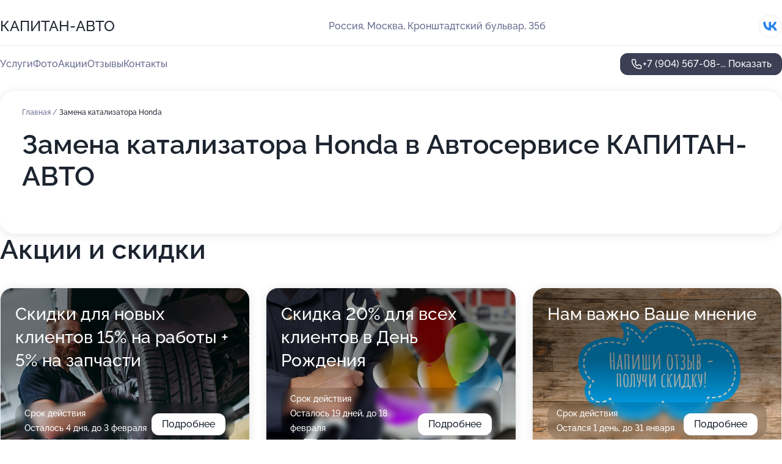

--- FILE ---
content_type: text/html; charset=utf-8
request_url: https://kapitan-avto.ru/service/zamena_katalizatora-honda/
body_size: 28080
content:
<!DOCTYPE html>
<html lang="ru">
<head>
	<meta http-equiv="Content-Type" content="text/html; charset=utf-8">
	<meta name="viewport" content="width=device-width,maximum-scale=1,initial-scale=1,user-scalable=0">
	<meta name="format-detection" content="telephone=no">
	<meta name="theme-color" content="#3D3F55">
	<meta name="description" content="Информация о&#160;Автосервисе КАПИТАН-АВТО на&#160;метро Коптево">
	<link rel="icon" type="image/png" href="/favicon.png">

	<title>Автосервис КАПИТАН-АВТО на&#160;метро Коптево (на&#160;Кронштадтском бульваре, на&#160;метро Водный стадион, Коптево)</title>

	<link nonce="7DGGX3uRucUn4VkrtjgP52ro" href="//kapitan-avto.ru/build/lego2/lego2.css?v=bE2ZXU/+kbY" rel="stylesheet" >

		<script type="application/ld+json">{"@context":"http:\/\/schema.org","@type":"AutomotiveBusiness","name":"\u0410\u0432\u0442\u043e\u0441\u0435\u0440\u0432\u0438\u0441 \u041a\u0410\u041f\u0418\u0422\u0410\u041d-\u0410\u0412\u0422\u041e","address":{"@type":"PostalAddress","streetAddress":"\u041a\u0440\u043e\u043d\u0448\u0442\u0430\u0434\u0442\u0441\u043a\u0438\u0439 \u0431\u0443\u043b\u044c\u0432\u0430\u0440, 35\u0431","addressLocality":"\u041c\u043e\u0441\u043a\u0432\u0430"},"url":"https:\/\/kapitan-avto.ru\/","contactPoint":{"@type":"ContactPoint","telephone":"+7\u00a0(904)\u00a0567-08-72","contactType":"customer service","areaServed":"RU","availableLanguage":"Russian"},"sameAs":["https:\/\/vk.com\/club121736537"],"image":"https:\/\/p2.zoon.ru\/preview\/YvP4GNscfuyz-RuBFnbDbg\/2400x1500x75\/3\/7\/a\/original_5892ed619422f56c3b8b4573_5fe1bbf30f3f6.jpg","aggregateRating":{"@type":"AggregateRating","ratingValue":4.9,"worstRating":1,"bestRating":5,"reviewCount":302}}</script>
		<script nonce="7DGGX3uRucUn4VkrtjgP52ro">
		window.js_base = '/js.php';
	</script>

	</head>
<body >
	 <header id="header" class="header" data-organization-id="5892ed619422f56c3b8b4571">
	<div class="wrapper">
		<div class="header-container" data-uitest="lego-header-block">
			<div class="header-menu-activator" data-target="header-menu-activator">
				<span class="header-menu-activator__icon"></span>
			</div>

			<div class="header-title">
				<a href="/">					КАПИТАН-АВТО
				</a>			</div>
			<div class="header-address text-3 text-secondary">Россия, Москва, Кронштадтский бульвар, 35б</div>

						<div class="header-socials flex gap-8 icon icon--36" data-target="header-socials">
									<!--noindex-->
					<a href="https://vk.com/club121736537" data-category="vk_group" rel="nofollow" target="_blank">
						<svg class="svg-icons-vk_group" ><use xlink:href="/build/lego2/icons.svg?v=bFsRBGI-wKI#vk_group"></use></svg>
					</a>
					<!--/noindex-->
							</div>
					</div>

		<nav class="nav" data-target="header-nav" data-uitest="lego-navigation-block">
			<ul>
									<li data-target="header-services">
						<svg class="svg-icons-services" ><use xlink:href="/build/lego2/icons.svg?v=bFsRBGI-wKI#services"></use></svg>
						<a data-target="header-nav-link" href="https://kapitan-avto.ru/services/" data-za="{&quot;ev_label&quot;:&quot;all_service&quot;}">Услуги</a>
					</li>
									<li data-target="header-photo">
						<svg class="svg-icons-photo" ><use xlink:href="/build/lego2/icons.svg?v=bFsRBGI-wKI#photo"></use></svg>
						<a data-target="header-nav-link" href="https://kapitan-avto.ru/#photos" data-za="{&quot;ev_label&quot;:&quot;photos&quot;}">Фото</a>
					</li>
									<li data-target="header-offers">
						<svg class="svg-icons-offers" ><use xlink:href="/build/lego2/icons.svg?v=bFsRBGI-wKI#offers"></use></svg>
						<a data-target="header-nav-link" href="https://kapitan-avto.ru/#offers" data-za="{&quot;ev_label&quot;:&quot;offer&quot;}">Акции</a>
					</li>
									<li data-target="header-reviews">
						<svg class="svg-icons-reviews" ><use xlink:href="/build/lego2/icons.svg?v=bFsRBGI-wKI#reviews"></use></svg>
						<a data-target="header-nav-link" href="https://kapitan-avto.ru/#reviews" data-za="{&quot;ev_label&quot;:&quot;reviews&quot;}">Отзывы</a>
					</li>
									<li data-target="header-contacts">
						<svg class="svg-icons-contacts" ><use xlink:href="/build/lego2/icons.svg?v=bFsRBGI-wKI#contacts"></use></svg>
						<a data-target="header-nav-link" href="https://kapitan-avto.ru/#contacts" data-za="{&quot;ev_label&quot;:&quot;contacts&quot;}">Контакты</a>
					</li>
							</ul>

			<div class="header-controls">
				<div class="header-controls__wrapper">
					<a
	href="tel:+79045670872"
	class="phone-button button button--primary button--36 icon--20"
	data-phone="+7 (904) 567-08-72"
	data-za="{&quot;ev_sourceType&quot;:&quot;&quot;,&quot;ev_sourceId&quot;:&quot;5892ed619422f56c3b8b4571.ef4a&quot;,&quot;object_type&quot;:&quot;organization&quot;,&quot;object_id&quot;:&quot;5892ed619422f56c3b8b4571.ef4a&quot;,&quot;ev_label&quot;:&quot;premium&quot;,&quot;ev_category&quot;:&quot;phone_o_l&quot;}">
	<svg class="svg-icons-phone" ><use xlink:href="/build/lego2/icons.svg?v=bFsRBGI-wKI#phone"></use></svg>
			<div data-target="show-phone-number">
			+7 (904) 567-08-...
			<span data-target="phone-button-show">Показать</span>
		</div>
	</a>


									</div>

							</div>

			<div class="header-nav-address">
									<div class="header-block flex gap-12 icon icon--36" data-target="header-socials">
													<!--noindex-->
							<a href="https://vk.com/club121736537" data-category="vk_group" rel="nofollow" target="_blank">
								<svg class="svg-icons-vk_group" ><use xlink:href="/build/lego2/icons.svg?v=bFsRBGI-wKI#vk_group"></use></svg>
							</a>
							<!--/noindex-->
											</div>
				
				<div class="header-block text-3 text-center text-secondary">Россия, Москва, Кронштадтский бульвар, 35б</div>
			</div>
		</nav>
	</div>
</header>
<div class="header-placeholder"></div>

<div class="contacts-panel" id="contacts-panel">
	

	<div class="contacts-panel-wrapper">
								<a href="tel:+79045670872" class="contacts-panel-icon" data-phone="+7 (904) 567-08-72" data-za="{&quot;ev_sourceType&quot;:&quot;nav_panel&quot;,&quot;ev_sourceId&quot;:&quot;5892ed619422f56c3b8b4571.ef4a&quot;,&quot;object_type&quot;:&quot;organization&quot;,&quot;object_id&quot;:&quot;5892ed619422f56c3b8b4571.ef4a&quot;,&quot;ev_label&quot;:&quot;premium&quot;,&quot;ev_category&quot;:&quot;phone_o_l&quot;}">
				<svg class="svg-icons-phone_filled" ><use xlink:href="/build/lego2/icons.svg?v=bFsRBGI-wKI#phone_filled"></use></svg>
			</a>
						</div>
</div>

<script nonce="7DGGX3uRucUn4VkrtjgP52ro" type="module">
	import { initContactsPanel } from '//kapitan-avto.ru/build/lego2/lego2.js?v=q3BPK5dzBCA';

	initContactsPanel(document.getElementById('contacts-panel'));
</script>


<script nonce="7DGGX3uRucUn4VkrtjgP52ro" type="module">
	import { initHeader } from '//kapitan-avto.ru/build/lego2/lego2.js?v=q3BPK5dzBCA';

	initHeader(document.getElementById('header'));
</script>
 	<main class="main-container">
		<div class="wrapper section-wrapper">
			<div class="service-description__wrapper">
	<section class="service-description section-block">
		<div class="page-breadcrumbs">
			<div class="breadcrumbs">
			<span>
							<a href="https://kapitan-avto.ru/">
					Главная
				</a>
						/		</span>
			<span class="active">
							Замена катализатора Honda
								</span>
	</div>

		</div>
					<script nonce="7DGGX3uRucUn4VkrtjgP52ro" type="application/ld+json">{"@context":"http:\/\/schema.org","@type":"BreadcrumbList","itemListElement":[{"@type":"ListItem","position":1,"item":{"name":"\u0413\u043b\u0430\u0432\u043d\u0430\u044f","@id":"https:\/\/kapitan-avto.ru\/"}}]}</script>
		
		<div class="service-description-title">
			<h1 class="page-title">Замена катализатора Honda в Автосервисе КАПИТАН-АВТО</h1>
			<div class="service-description-title__price">
							</div>
		</div>

		<div class="service-description__text collapse collapse--text-3">
			<div class="collapse__overflow">
				<div class="collapse__text"><p> </p></div>
			</div>
		</div>
	</section>

	</div>
<section class="offers" id="offers" data-uitest="lego-offers-block">
	<div class="section-block__title flex flex--sb">
		<h2 class="text-h2">
			Акции и скидки
		</h2>

		<div class="slider__navigation" data-target="slider-navigation">
			<button class="slider__control prev" data-target="slider-prev">
				<svg class="svg-icons-arrow" ><use xlink:href="/build/lego2/icons.svg?v=bFsRBGI-wKI#arrow"></use></svg>
			</button>
			<button class="slider__control next" data-target="slider-next">
				<svg class="svg-icons-arrow" ><use xlink:href="/build/lego2/icons.svg?v=bFsRBGI-wKI#arrow"></use></svg>
			</button>
		</div>
	</div>

	<div class="offers__list" data-target="slider-container">
		<div class="offers__slider swiper-wrapper">
							<div data-offer-id="60797fc1d9593705b86052fe" data-sid="60797fc1d9593705b86052fe.494c" class="offers-item swiper-slide text-white">
					<img
						class="offers-item__image"
						src="https://p0.zoon.ru/d/8/60797fc1d9593705b86052fe_607980a9bf21c.jpg"
						loading="lazy"
						alt="">
					<div class="offers-item__container">
						<div class="offers-item__name text-5">Скидки для новых клиентов 15%  на работы + 5% на запчасти</div>
						<div class="offers-item__bottom">
							<div>
								<div>
									Срок действия
								</div>
								<div>Осталось 4 дня, до 3 февраля</div>
							</div>
							<button class="button offers-item__button button--36">Подробнее</button>
						</div>
					</div>
				</div>
							<div data-offer-id="607981591ff85705be6703b9" data-sid="607981591ff85705be6703b9.01e5" class="offers-item swiper-slide text-white">
					<img
						class="offers-item__image"
						src="https://p1.zoon.ru/1/7/607981591ff85705be6703b9_607981a87a97d.jpg"
						loading="lazy"
						alt="">
					<div class="offers-item__container">
						<div class="offers-item__name text-5">Скидка 20% для всех клиентов в День Рождения</div>
						<div class="offers-item__bottom">
							<div>
								<div>
									Срок действия
								</div>
								<div>Осталось 19 дней, до 18 февраля</div>
							</div>
							<button class="button offers-item__button button--36">Подробнее</button>
						</div>
					</div>
				</div>
							<div data-offer-id="60798316cc7e102b804ed50f" data-sid="60798316cc7e102b804ed50f.a012" class="offers-item swiper-slide text-white">
					<img
						class="offers-item__image"
						src="https://p1.zoon.ru/d/8/60798316cc7e102b804ed50f_62f241570ed264.97283700.jpg"
						loading="lazy"
						alt="">
					<div class="offers-item__container">
						<div class="offers-item__name text-5">Нам важно Ваше мнение</div>
						<div class="offers-item__bottom">
							<div>
								<div>
									Срок действия
								</div>
								<div>Остался 1 день, до 31 января</div>
							</div>
							<button class="button offers-item__button button--36">Подробнее</button>
						</div>
					</div>
				</div>
											</div>

		<div class="slider__pagination" data-target="slider-pagination"></div>
	</div>
</section>
<script nonce="7DGGX3uRucUn4VkrtjgP52ro" type="module">
	import { initOffers } from '//kapitan-avto.ru/build/lego2/lego2.js?v=q3BPK5dzBCA';

	const node = document.getElementById('offers');

	initOffers(node, { organizationId: '5892ed619422f56c3b8b4571' });
</script>
<section class="photo-section" id="photos" data-uitest="lego-gallery-block">
	<div class="section-block__title flex flex--sb">
		<h2 class="text-h2">Фотогалерея</h2>

					<div class="slider__navigation" data-target="slider-navigation">
				<button class="slider__control prev" data-target="slider-prev">
					<svg class="svg-icons-arrow" ><use xlink:href="/build/lego2/icons.svg?v=bFsRBGI-wKI#arrow"></use></svg>
				</button>
				<button class="slider__control next" data-target="slider-next">
					<svg class="svg-icons-arrow" ><use xlink:href="/build/lego2/icons.svg?v=bFsRBGI-wKI#arrow"></use></svg>
				</button>
			</div>
			</div>

	<div class="section-block__slider" data-target="slider-container" data-total="34" data-owner-type="organization" data-owner-id="5892ed619422f56c3b8b4571">
		<div class="photo-section__slider swiper-wrapper">
						<div class="photo-section__slide swiper-slide" data-id="5fe1bbf35e935d3f430054c5" data-target="photo-slide-item" data-index="0">
				<img src="https://p2.zoon.ru/preview/VGmuvdLpuqZkwaTF6631Gw/1280x699x85/3/7/a/original_5892ed619422f56c3b8b4573_5fe1bbf30f3f6.jpg" loading="lazy" alt="">
			</div>
						<div class="photo-section__slide swiper-slide" data-id="5fe1bc19f792ba53a81e1c7c" data-target="photo-slide-item" data-index="1">
				<img src="https://p1.zoon.ru/preview/jBwwgx0dHeUlb4NT_N4-5A/1199x800x85/1/5/b/original_5892ed619422f56c3b8b4573_5fe1bc19103de.jpg" loading="lazy" alt="">
			</div>
						<div class="photo-section__slide swiper-slide" data-id="5fe1bbdca03a0915fd6393c1" data-target="photo-slide-item" data-index="2">
				<img src="https://p1.zoon.ru/preview/9hkhEh2phnrSpKRBVW30Rw/1199x800x85/1/f/5/original_5892ed619422f56c3b8b4573_5fe1bbdc0c05e.jpg" loading="lazy" alt="">
			</div>
						<div class="photo-section__slide swiper-slide" data-id="5fe1bc098b98646c951cd9a4" data-target="photo-slide-item" data-index="3">
				<img src="https://p2.zoon.ru/preview/eGwYTYqpM3hzvC-bC2Ia7Q/1199x800x85/1/1/5/original_5892ed619422f56c3b8b4573_5fe1bc09566ac.jpg" loading="lazy" alt="">
			</div>
						<div class="photo-section__slide swiper-slide" data-id="5fe1bbfd13f3445d170aa56e" data-target="photo-slide-item" data-index="4">
				<img src="https://p1.zoon.ru/preview/M1kzbzvgwgmeDB4p0qg0Tw/1199x800x85/1/2/2/original_5892ed619422f56c3b8b4573_5fe1bbfd172d7.jpg" loading="lazy" alt="">
			</div>
						<div class="photo-section__slide swiper-slide" data-id="5fe1bbf6f792ba53a81e1c71" data-target="photo-slide-item" data-index="5">
				<img src="https://p0.zoon.ru/preview/wHZG4_DDYnEgQhbNlUKCag/1199x800x85/1/9/5/original_5892ed619422f56c3b8b4573_5fe1bbf5b3ec4.jpg" loading="lazy" alt="">
			</div>
						<div class="photo-section__slide swiper-slide" data-id="5fe1bc1d0813ca4572419589" data-target="photo-slide-item" data-index="6">
				<img src="https://p0.zoon.ru/preview/BpIrZe2CSI7Q48qLE7CXkg/1199x800x85/1/d/5/original_5892ed619422f56c3b8b4573_5fe1bc1d41afb.jpg" loading="lazy" alt="">
			</div>
						<div class="photo-section__slide swiper-slide" data-id="5fe1bc1764c62f16c61fda21" data-target="photo-slide-item" data-index="7">
				<img src="https://p0.zoon.ru/preview/fR0Hwp5Al92Vrkq9gN_FOg/1199x800x85/1/2/8/original_5892ed619422f56c3b8b4573_5fe1bc16b36e3.jpg" loading="lazy" alt="">
			</div>
						<div class="photo-section__slide swiper-slide" data-id="5fe1bc1488e2737fbe4532f9" data-target="photo-slide-item" data-index="8">
				<img src="https://p0.zoon.ru/preview/YvVGhafO8sg50OpPxcVpDw/1199x800x85/1/6/1/original_5892ed619422f56c3b8b4573_5fe1bc13b146d.jpg" loading="lazy" alt="">
			</div>
						<div class="photo-section__slide swiper-slide" data-id="5fe1bc110e4dfc05a434364b" data-target="photo-slide-item" data-index="9">
				<img src="https://p0.zoon.ru/preview/MEPtUe28iTdKBH6mNdjmCg/1199x800x85/1/b/6/original_5892ed619422f56c3b8b4573_5fe1bc10bab9a.jpg" loading="lazy" alt="">
			</div>
						<div class="photo-section__slide swiper-slide" data-id="5fe1bc0f8b98646c951cd9a6" data-target="photo-slide-item" data-index="10">
				<img src="https://p0.zoon.ru/preview/T_8gWo02oqcKcN99F3C24A/1199x800x85/1/7/3/original_5892ed619422f56c3b8b4573_5fe1bc0f9ac7c.jpg" loading="lazy" alt="">
			</div>
						<div class="photo-section__slide swiper-slide" data-id="5fe1bc0c61587250ba751f23" data-target="photo-slide-item" data-index="11">
				<img src="https://p0.zoon.ru/preview/cJAjBKtFYPdUxmYZGoMLZg/1199x800x85/1/3/c/original_5892ed619422f56c3b8b4573_5fe1bc0c5bc4d.jpg" loading="lazy" alt="">
			</div>
						<div class="photo-section__slide swiper-slide" data-id="5fe1bc097b47d3163c34685f" data-target="photo-slide-item" data-index="12">
				<img src="https://p1.zoon.ru/preview/gtfDPfk2hg7irY2razDuSw/1199x800x85/1/9/9/original_5892ed619422f56c3b8b4573_5fe1bc097c812.jpg" loading="lazy" alt="">
			</div>
						<div class="photo-section__slide swiper-slide" data-id="5fe1bc05988436345c65cabb" data-target="photo-slide-item" data-index="13">
				<img src="https://p1.zoon.ru/preview/9NoUDOn1py3C2dy3T9nOGA/1199x800x85/1/9/8/original_5892ed619422f56c3b8b4573_5fe1bc058fbc0.jpg" loading="lazy" alt="">
			</div>
						<div class="photo-section__slide swiper-slide" data-id="5fe1bc035e935d3f430054c7" data-target="photo-slide-item" data-index="14">
				<img src="https://p0.zoon.ru/preview/YGXf3SM_mzTa-ZyjWIaNkA/1199x800x85/1/4/f/original_5892ed619422f56c3b8b4573_5fe1bc033fa30.jpg" loading="lazy" alt="">
			</div>
						<div class="photo-section__slide swiper-slide" data-id="5fe1bc034c81f17d34461c5c" data-target="photo-slide-item" data-index="15">
				<img src="https://p1.zoon.ru/preview/KXw9hbI1cK9Gj23gIJaSFA/1199x800x85/1/2/2/original_5892ed619422f56c3b8b4573_5fe1bc0321160.jpg" loading="lazy" alt="">
			</div>
						<div class="photo-section__slide swiper-slide" data-id="5fe1bc00c29cf948672466d1" data-target="photo-slide-item" data-index="16">
				<img src="https://p2.zoon.ru/preview/XeajtFUVQ7VLjaLK3vjwQA/1199x800x85/1/d/9/original_5892ed619422f56c3b8b4573_5fe1bc0003d84.jpg" loading="lazy" alt="">
			</div>
						<div class="photo-section__slide swiper-slide" data-id="5fe1bbfd8b98646c951cd9a2" data-target="photo-slide-item" data-index="17">
				<img src="https://p0.zoon.ru/preview/S_MjfqxFedcBn2lWN1Ituw/1199x800x85/1/1/5/original_5892ed619422f56c3b8b4573_5fe1bbfcaf919.jpg" loading="lazy" alt="">
			</div>
						<div class="photo-section__slide swiper-slide" data-id="5fe1bbf92524bd43c8617be2" data-target="photo-slide-item" data-index="18">
				<img src="https://p0.zoon.ru/preview/mv7hZ3Mf3iDdR8nO_4OZmg/1199x800x85/1/f/0/original_5892ed619422f56c3b8b4573_5fe1bbf98f80f.jpg" loading="lazy" alt="">
			</div>
						<div class="photo-section__slide swiper-slide" data-id="5fe1bbf7c844f8577714501f" data-target="photo-slide-item" data-index="19">
				<img src="https://p1.zoon.ru/preview/3YcwzOdcYMdqGQGMaUgdIg/1199x800x85/1/f/8/original_5892ed619422f56c3b8b4573_5fe1bbf5e99da.jpg" loading="lazy" alt="">
			</div>
						<div class="photo-section__slide swiper-slide" data-id="5fe1bbf04818c5135d56ef4f" data-target="photo-slide-item" data-index="20">
				<img src="https://p1.zoon.ru/preview/0zZ31l4Nc59JefPneKyVDg/1199x800x85/1/d/2/original_5892ed619422f56c3b8b4573_5fe1bbefc57f3.jpg" loading="lazy" alt="">
			</div>
						<div class="photo-section__slide swiper-slide" data-id="5fe1bbed65526b4b635edc15" data-target="photo-slide-item" data-index="21">
				<img src="https://p0.zoon.ru/preview/efwFsgHIZxfiXF6KCIsZRw/1199x800x85/1/0/3/original_5892ed619422f56c3b8b4573_5fe1bbece4406.jpg" loading="lazy" alt="">
			</div>
						<div class="photo-section__slide swiper-slide" data-id="5fe1bbef3033fb5152485404" data-target="photo-slide-item" data-index="22">
				<img src="https://p2.zoon.ru/preview/ga76dYKCyx184TBjbSJpTA/1199x800x85/1/b/f/original_5892ed619422f56c3b8b4573_5fe1bbefa80d9.jpg" loading="lazy" alt="">
			</div>
						<div class="photo-section__slide swiper-slide" data-id="5fe1bbe9e976c26f4f6be7c2" data-target="photo-slide-item" data-index="23">
				<img src="https://p2.zoon.ru/preview/I6EaS6aOngvQ4v3PCsIQ4Q/1199x800x85/1/b/c/original_5892ed619422f56c3b8b4573_5fe1bbe986ee9.jpg" loading="lazy" alt="">
			</div>
						<div class="photo-section__slide swiper-slide" data-id="5fe1bbe91274e03d68684e8e" data-target="photo-slide-item" data-index="24">
				<img src="https://p1.zoon.ru/preview/wjGNwUjN1TiKPVxycLvhTA/1199x800x85/1/e/0/original_5892ed619422f56c3b8b4573_5fe1bbe9504d1.jpg" loading="lazy" alt="">
			</div>
						<div class="photo-section__slide swiper-slide" data-id="5fe1bbe8a03a0915fd6393c3" data-target="photo-slide-item" data-index="25">
				<img src="https://p2.zoon.ru/preview/Zn96dbpwtBbAlp0QWRnJQw/1199x800x85/1/1/f/original_5892ed619422f56c3b8b4573_5fe1bbe7c4d5d.jpg" loading="lazy" alt="">
			</div>
						<div class="photo-section__slide swiper-slide" data-id="5fe1bbe461587250ba751f1d" data-target="photo-slide-item" data-index="26">
				<img src="https://p1.zoon.ru/preview/GOxSvLbiA6uo0fU3OX4ySA/1199x800x85/1/0/1/original_5892ed619422f56c3b8b4573_5fe1bbe3b38d7.jpg" loading="lazy" alt="">
			</div>
						<div class="photo-section__slide swiper-slide" data-id="5fe1bbe313f3445d170aa569" data-target="photo-slide-item" data-index="27">
				<img src="https://p1.zoon.ru/preview/KYNJ4zeG7sZA36dQxTb0Fw/1199x800x85/1/e/4/original_5892ed619422f56c3b8b4573_5fe1bbe35c28e.jpg" loading="lazy" alt="">
			</div>
						<div class="photo-section__slide swiper-slide" data-id="5fe1bbe28b98646c951cd99d" data-target="photo-slide-item" data-index="28">
				<img src="https://p1.zoon.ru/preview/c3JkyxYjZ2h8U7jvfGLhiw/1199x800x85/1/f/8/original_5892ed619422f56c3b8b4573_5fe1bbe2318b7.jpg" loading="lazy" alt="">
			</div>
						<div class="photo-section__slide swiper-slide" data-id="5fe1bbdd4c81f17d34461c53" data-target="photo-slide-item" data-index="29">
				<img src="https://p0.zoon.ru/preview/tEd09tsdsKbZz8ibrdDvlA/1199x800x85/1/3/a/original_5892ed619422f56c3b8b4573_5fe1bbdd2e6a6.jpg" loading="lazy" alt="">
			</div>
						<div class="photo-section__slide swiper-slide" data-id="5fe1bbdd4debe83d120832b8" data-target="photo-slide-item" data-index="30">
				<img src="https://p0.zoon.ru/preview/UvE5Ij9EwDae4BsiqCRqtA/1199x800x85/1/6/e/original_5892ed619422f56c3b8b4573_5fe1bbdcd785b.jpg" loading="lazy" alt="">
			</div>
						<div class="photo-section__slide swiper-slide" data-id="5fe1bc1a319cda16d863318d" data-target="photo-slide-item" data-index="31">
				<img src="https://p1.zoon.ru/preview/G3T_SdaVvpLP-ywXw1EZJw/1199x800x85/1/9/8/original_5892ed619422f56c3b8b4573_5fe1bc19c6874.jpg" loading="lazy" alt="">
			</div>
						<div class="photo-section__slide swiper-slide" data-id="5fe1bc152524bd43c8617be4" data-target="photo-slide-item" data-index="32">
				<img src="https://p1.zoon.ru/preview/LUlVCX2Bv9nRL8tKmoC1Vw/1199x800x85/1/3/3/original_5892ed619422f56c3b8b4573_5fe1bc153c170.jpg" loading="lazy" alt="">
			</div>
						<div class="photo-section__slide swiper-slide" data-id="5fe1bc1fdd206665db35e557" data-target="photo-slide-item" data-index="33">
				<img src="https://p0.zoon.ru/preview/aZECXtdlRVW85YKPKb6qqg/1199x800x85/1/e/c/original_5892ed619422f56c3b8b4573_5fe1bc1f5ae2f.jpg" loading="lazy" alt="">
			</div>
					</div>
	</div>

	<div class="slider__pagination" data-target="slider-pagination"></div>
</section>

<script nonce="7DGGX3uRucUn4VkrtjgP52ro" type="module">
	import { initPhotos } from '//kapitan-avto.ru/build/lego2/lego2.js?v=q3BPK5dzBCA';

	const node = document.getElementById('photos');
	initPhotos(node);
</script>
<section class="reviews-section section-block" id="reviews" data-uitest="lego-reviews-block">
	<div class="section-block__title flex flex--sb">
		<h2 class="text-h2">
			Отзывы
		</h2>

				<div class="slider__navigation" data-target="slider-navigation">
			<button class="slider__control prev" data-target="slider-prev">
				<svg class="svg-icons-arrow" ><use xlink:href="/build/lego2/icons.svg?v=bFsRBGI-wKI#arrow"></use></svg>
			</button>
			<button class="slider__control next" data-target="slider-next">
				<svg class="svg-icons-arrow" ><use xlink:href="/build/lego2/icons.svg?v=bFsRBGI-wKI#arrow"></use></svg>
			</button>
		</div>
			</div>

	<div class="reviews-section__list" data-target="slider-container">
		<div class="reviews-section__slider swiper-wrapper" data-target="review-section-slides">
							<div
	class="reviews-section-item swiper-slide "
	data-id="6973d0f7f4f026298404c409"
	data-owner-id="5892ed619422f56c3b8b4571"
	data-target="review">
	<div  class="flex flex--center-y gap-12">
		<div class="reviews-section-item__avatar">
										<svg class="svg-icons-user" ><use xlink:href="/build/lego2/icons.svg?v=bFsRBGI-wKI#user"></use></svg>
					</div>
		<div class="reviews-section-item__head">
			<div class="reviews-section-item__head-top flex flex--center-y gap-16">
				<div class="flex flex--center-y gap-8">
										<div class="stars stars--16" style="--rating: 5">
						<div class="stars__rating">
							<div class="stars stars--filled"></div>
						</div>
					</div>
					<div class="reviews-section-item__mark text-3">
						5,0
					</div>
				</div>
											</div>

			<div class="reviews-section-item__name text-3 fade">
				Евгения
			</div>
		</div>
	</div>
					<div class="reviews-section-item__descr collapse collapse--text-2 mt-8">
			<div class="collapse__overflow">
				<div class="collapse__text">
					Много раз обращаюсь в этот автосервис и каждый раз остаюсь довольна. В последний раз мне меняли масло, всё было сделано ровно так, как заявлено - работа заняла около часа. После услуги мне выдали накладную.
				</div>
			</div>
		</div>
			<div class="reviews-section-item__date text-2 text-secondary mt-8">
		23 января 2026 Отзыв взят с сайта Zoon.ru
	</div>
</div>

							<div
	class="reviews-section-item swiper-slide "
	data-id="696ff2bb33aa735f18061f78"
	data-owner-id="5892ed619422f56c3b8b4571"
	data-target="review">
	<div  class="flex flex--center-y gap-12">
		<div class="reviews-section-item__avatar">
										<svg class="svg-icons-user" ><use xlink:href="/build/lego2/icons.svg?v=bFsRBGI-wKI#user"></use></svg>
					</div>
		<div class="reviews-section-item__head">
			<div class="reviews-section-item__head-top flex flex--center-y gap-16">
				<div class="flex flex--center-y gap-8">
										<div class="stars stars--16" style="--rating: 5">
						<div class="stars__rating">
							<div class="stars stars--filled"></div>
						</div>
					</div>
					<div class="reviews-section-item__mark text-3">
						5,0
					</div>
				</div>
											</div>

			<div class="reviews-section-item__name text-3 fade">
				Сергей
			</div>
		</div>
	</div>
					<div class="reviews-section-item__descr collapse collapse--text-2 mt-8">
			<div class="collapse__overflow">
				<div class="collapse__text">
					Регулярно посещаю этот автосервис каждый сезон для замены колёс на дисках. Мне всё нравится - работа всегда выполняется отлично, примерно за 40 минут. Также я пользуюсь услугой сезонного хранения шин прямо в сервисе.
				</div>
			</div>
		</div>
			<div class="reviews-section-item__date text-2 text-secondary mt-8">
		21 января 2026 Отзыв взят с сайта Zoon.ru
	</div>
</div>

							<div
	class="reviews-section-item swiper-slide "
	data-id="696bedd3f3716fc168046498"
	data-owner-id="5892ed619422f56c3b8b4571"
	data-target="review">
	<div  class="flex flex--center-y gap-12">
		<div class="reviews-section-item__avatar">
										<svg class="svg-icons-user" ><use xlink:href="/build/lego2/icons.svg?v=bFsRBGI-wKI#user"></use></svg>
					</div>
		<div class="reviews-section-item__head">
			<div class="reviews-section-item__head-top flex flex--center-y gap-16">
				<div class="flex flex--center-y gap-8">
										<div class="stars stars--16" style="--rating: 5">
						<div class="stars__rating">
							<div class="stars stars--filled"></div>
						</div>
					</div>
					<div class="reviews-section-item__mark text-3">
						5,0
					</div>
				</div>
											</div>

			<div class="reviews-section-item__name text-3 fade">
				Лера
			</div>
		</div>
	</div>
					<div class="reviews-section-item__descr collapse collapse--text-2 mt-8">
			<div class="collapse__overflow">
				<div class="collapse__text">
					У меня сейчас другой автомобиль, поэтому я обслуживаюсь у официалов, но для сезонной смены колес я всегда выбираю этот автосервис. У меня несколько машин по юридическому лицу, поэтому здесь я просто храню шины. Когда мы приезжаем, нам всё быстро открывают помещение. Я знаю здесь всех ребят, они всегда помогают. Мне нравится их доброжелательность, внимательность и профессионализм.
				</div>
			</div>
		</div>
			<div class="reviews-section-item__date text-2 text-secondary mt-8">
		17 января 2026, отредактирован 22 января 2026 в 20:17 Отзыв взят с сайта Zoon.ru
	</div>
</div>

							<div
	class="reviews-section-item swiper-slide "
	data-id="696bb33a6c22c870cd09e594"
	data-owner-id="5892ed619422f56c3b8b4571"
	data-target="review">
	<div  class="flex flex--center-y gap-12">
		<div class="reviews-section-item__avatar">
										<svg class="svg-icons-user" ><use xlink:href="/build/lego2/icons.svg?v=bFsRBGI-wKI#user"></use></svg>
					</div>
		<div class="reviews-section-item__head">
			<div class="reviews-section-item__head-top flex flex--center-y gap-16">
				<div class="flex flex--center-y gap-8">
										<div class="stars stars--16" style="--rating: 5">
						<div class="stars__rating">
							<div class="stars stars--filled"></div>
						</div>
					</div>
					<div class="reviews-section-item__mark text-3">
						5,0
					</div>
				</div>
											</div>

			<div class="reviews-section-item__name text-3 fade">
				Андрей
			</div>
		</div>
	</div>
					<div class="reviews-section-item__descr collapse collapse--text-2 mt-8">
			<div class="collapse__overflow">
				<div class="collapse__text">
					Я приехал в этот сервис поменять лампочку ТХО. Все сделали очень быстро, буквально за пару минут, и я сразу смог уехать. Лампочку купил прямо там же. Персонал был вежливый и внимательный.
				</div>
			</div>
		</div>
			<div class="reviews-section-item__date text-2 text-secondary mt-8">
		17 января 2026 Отзыв взят с сайта Zoon.ru
	</div>
</div>

							<div
	class="reviews-section-item swiper-slide "
	data-id="6967b302650656f578038a65"
	data-owner-id="5892ed619422f56c3b8b4571"
	data-target="review">
	<div  class="flex flex--center-y gap-12">
		<div class="reviews-section-item__avatar">
										<svg class="svg-icons-user" ><use xlink:href="/build/lego2/icons.svg?v=bFsRBGI-wKI#user"></use></svg>
					</div>
		<div class="reviews-section-item__head">
			<div class="reviews-section-item__head-top flex flex--center-y gap-16">
				<div class="flex flex--center-y gap-8">
										<div class="stars stars--16" style="--rating: 5">
						<div class="stars__rating">
							<div class="stars stars--filled"></div>
						</div>
					</div>
					<div class="reviews-section-item__mark text-3">
						5,0
					</div>
				</div>
											</div>

			<div class="reviews-section-item__name text-3 fade">
				Марина
			</div>
		</div>
	</div>
					<div class="reviews-section-item__descr collapse collapse--text-2 mt-8">
			<div class="collapse__overflow">
				<div class="collapse__text">
					Шиномонтаж провели очень быстро, около 30-40 минут, я даже успела отлучиться, персонал общался адекватно, без претензий. Мы заранее договорились об услуге, я приехала точно ко времени, ключи забрали, потом отдали готовое. Наша компания обслуживается здесь уже 2 года, постоянно обращаемся в этот сервис.
				</div>
			</div>
		</div>
			<div class="reviews-section-item__date text-2 text-secondary mt-8">
		14 января 2026 Отзыв взят с сайта Zoon.ru
	</div>
</div>

							<div
	class="reviews-section-item swiper-slide "
	data-id="6953df9f20062219e60e6aa8"
	data-owner-id="5892ed619422f56c3b8b4571"
	data-target="review">
	<div  class="flex flex--center-y gap-12">
		<div class="reviews-section-item__avatar">
										<svg class="svg-icons-user" ><use xlink:href="/build/lego2/icons.svg?v=bFsRBGI-wKI#user"></use></svg>
					</div>
		<div class="reviews-section-item__head">
			<div class="reviews-section-item__head-top flex flex--center-y gap-16">
				<div class="flex flex--center-y gap-8">
										<div class="stars stars--16" style="--rating: 5">
						<div class="stars__rating">
							<div class="stars stars--filled"></div>
						</div>
					</div>
					<div class="reviews-section-item__mark text-3">
						5,0
					</div>
				</div>
											</div>

			<div class="reviews-section-item__name text-3 fade">
				Олег
			</div>
		</div>
	</div>
					<div class="reviews-section-item__descr collapse collapse--text-2 mt-8">
			<div class="collapse__overflow">
				<div class="collapse__text">
					Наконечники заменили и ремонт провели с заменой лампочки, всё сделали гораздо быстрее, чем я ожидал. Качество работы оказалось на высоте, а сотрудники отличались вежливостью и профессионализмом. Также приятно удивило, как легко удалось наладить общение с менеджером и мастерами, что сделало процесс обслуживания комфортным и понятным.
				</div>
			</div>
		</div>
			<div class="reviews-section-item__date text-2 text-secondary mt-8">
		30 декабря 2025 Отзыв взят с сайта Zoon.ru
	</div>
</div>

							<div
	class="reviews-section-item swiper-slide "
	data-id="694fe093f733ab4d06051cd8"
	data-owner-id="5892ed619422f56c3b8b4571"
	data-target="review">
	<div  class="flex flex--center-y gap-12">
		<div class="reviews-section-item__avatar">
										<svg class="svg-icons-user" ><use xlink:href="/build/lego2/icons.svg?v=bFsRBGI-wKI#user"></use></svg>
					</div>
		<div class="reviews-section-item__head">
			<div class="reviews-section-item__head-top flex flex--center-y gap-16">
				<div class="flex flex--center-y gap-8">
										<div class="stars stars--16" style="--rating: 4">
						<div class="stars__rating">
							<div class="stars stars--filled"></div>
						</div>
					</div>
					<div class="reviews-section-item__mark text-3">
						4,0
					</div>
				</div>
											</div>

			<div class="reviews-section-item__name text-3 fade">
				Денис
			</div>
		</div>
	</div>
					<div class="reviews-section-item__descr collapse collapse--text-2 mt-8">
			<div class="collapse__overflow">
				<div class="collapse__text">
					Я обратился в этот автосервис для замены отопителя и ступичного подшипника, так как он находится недалеко от дома и имел много положительных отзывов. Работу выполнили качественно и быстро, при этом мастер проявил внимание, доброжелательно выслушал все мои вопросы и дал полезные советы по эксплуатации и последующему обслуживанию автомобиля.
				</div>
			</div>
		</div>
			<div class="reviews-section-item__date text-2 text-secondary mt-8">
		27 декабря 2025 Отзыв взят с сайта Zoon.ru
	</div>
</div>

							<div
	class="reviews-section-item swiper-slide "
	data-id="694c13ebac121ef4c80aa846"
	data-owner-id="5892ed619422f56c3b8b4571"
	data-target="review">
	<div  class="flex flex--center-y gap-12">
		<div class="reviews-section-item__avatar">
										<svg class="svg-icons-user" ><use xlink:href="/build/lego2/icons.svg?v=bFsRBGI-wKI#user"></use></svg>
					</div>
		<div class="reviews-section-item__head">
			<div class="reviews-section-item__head-top flex flex--center-y gap-16">
				<div class="flex flex--center-y gap-8">
										<div class="stars stars--16" style="--rating: 5">
						<div class="stars__rating">
							<div class="stars stars--filled"></div>
						</div>
					</div>
					<div class="reviews-section-item__mark text-3">
						5,0
					</div>
				</div>
											</div>

			<div class="reviews-section-item__name text-3 fade">
				Елена
			</div>
		</div>
	</div>
					<div class="reviews-section-item__descr collapse collapse--text-2 mt-8">
			<div class="collapse__overflow">
				<div class="collapse__text">
					Являюсь постоянным клиентом этого автосервиса уже несколько лет. В этот раз мне поменяли лампочку, всё сделали в тот же день, как и договаривались. Работа выполнена ровно и точно, всё теперь работает исправно. Персонал проявил хорошее отношение в общении, без нареканий. Выбрала этот сервис, так как он корпоративный.
				</div>
			</div>
		</div>
			<div class="reviews-section-item__date text-2 text-secondary mt-8">
		24 декабря 2025 Отзыв взят с сайта Zoon.ru
	</div>
</div>

							<div
	class="reviews-section-item swiper-slide "
	data-id="694ac71bc1417a6aba0d700b"
	data-owner-id="5892ed619422f56c3b8b4571"
	data-target="review">
	<div  class="flex flex--center-y gap-12">
		<div class="reviews-section-item__avatar">
										<svg class="svg-icons-user" ><use xlink:href="/build/lego2/icons.svg?v=bFsRBGI-wKI#user"></use></svg>
					</div>
		<div class="reviews-section-item__head">
			<div class="reviews-section-item__head-top flex flex--center-y gap-16">
				<div class="flex flex--center-y gap-8">
										<div class="stars stars--16" style="--rating: 5">
						<div class="stars__rating">
							<div class="stars stars--filled"></div>
						</div>
					</div>
					<div class="reviews-section-item__mark text-3">
						5,0
					</div>
				</div>
											</div>

			<div class="reviews-section-item__name text-3 fade">
				Андрей
			</div>
		</div>
	</div>
					<div class="reviews-section-item__descr collapse collapse--text-2 mt-8">
			<div class="collapse__overflow">
				<div class="collapse__text">
					Мне нравится коллектив автосервиса, хороший менеджер, работы качественные, все по записи, по срокам, все быстро. Я уже не раз посещал этот сервис, вот и сейчас масло менял, все сделали правильно.
				</div>
			</div>
		</div>
			<div class="reviews-section-item__date text-2 text-secondary mt-8">
		23 декабря 2025 Отзыв взят с сайта Zoon.ru
	</div>
</div>

							<div
	class="reviews-section-item swiper-slide "
	data-id="69441a83d765a2acb504e378"
	data-owner-id="5892ed619422f56c3b8b4571"
	data-target="review">
	<div  class="flex flex--center-y gap-12">
		<div class="reviews-section-item__avatar">
										<svg class="svg-icons-user" ><use xlink:href="/build/lego2/icons.svg?v=bFsRBGI-wKI#user"></use></svg>
					</div>
		<div class="reviews-section-item__head">
			<div class="reviews-section-item__head-top flex flex--center-y gap-16">
				<div class="flex flex--center-y gap-8">
										<div class="stars stars--16" style="--rating: 5">
						<div class="stars__rating">
							<div class="stars stars--filled"></div>
						</div>
					</div>
					<div class="reviews-section-item__mark text-3">
						5,0
					</div>
				</div>
											</div>

			<div class="reviews-section-item__name text-3 fade">
				Дмитрий
			</div>
		</div>
	</div>
					<div class="reviews-section-item__descr collapse collapse--text-2 mt-8">
			<div class="collapse__overflow">
				<div class="collapse__text">
					Приехал сюда заменить фары и поменять жидкости — выполнили работу на совесть, теперь свет отличный. Сервис оказался удобным — записался в тот же день и быстро все сделали, могли бы управиться даже за несколько часов. Еще предложили сфотографировать днище для дальнейшего ремонта, подняли машину бесплатно. Остался доволен обслуживанием, на следующей неделе собираюсь приехать снова, чтобы доделать пару моментов.
				</div>
			</div>
		</div>
			<div class="reviews-section-item__date text-2 text-secondary mt-8">
		18 декабря 2025 Отзыв взят с сайта Zoon.ru
	</div>
</div>

							<div
	class="reviews-section-item swiper-slide "
	data-id="6942e64f08b95213db03b07d"
	data-owner-id="5892ed619422f56c3b8b4571"
	data-target="review">
	<div  class="flex flex--center-y gap-12">
		<div class="reviews-section-item__avatar">
										<svg class="svg-icons-user" ><use xlink:href="/build/lego2/icons.svg?v=bFsRBGI-wKI#user"></use></svg>
					</div>
		<div class="reviews-section-item__head">
			<div class="reviews-section-item__head-top flex flex--center-y gap-16">
				<div class="flex flex--center-y gap-8">
										<div class="stars stars--16" style="--rating: 5">
						<div class="stars__rating">
							<div class="stars stars--filled"></div>
						</div>
					</div>
					<div class="reviews-section-item__mark text-3">
						5,0
					</div>
				</div>
											</div>

			<div class="reviews-section-item__name text-3 fade">
				Анна
			</div>
		</div>
	</div>
					<div class="reviews-section-item__descr collapse collapse--text-2 mt-8">
			<div class="collapse__overflow">
				<div class="collapse__text">
					Меняла тормозные колодки в автосервисе. Мне было легко созвониться и обо всём договориться, цена осталась такой, какую изначально назначили. Менеджер Слава, который занимался моим заказом, очень хорошо всё объяснил, с ним было удобно общаться. Также понравилось, что можно было оплатить картой.
				</div>
			</div>
		</div>
			<div class="reviews-section-item__date text-2 text-secondary mt-8">
		17 декабря 2025 Отзыв взят с сайта Zoon.ru
	</div>
</div>

							<div
	class="reviews-section-item swiper-slide "
	data-id="693c01770176b9c14406913a"
	data-owner-id="5892ed619422f56c3b8b4571"
	data-target="review">
	<div  class="flex flex--center-y gap-12">
		<div class="reviews-section-item__avatar">
										<svg class="svg-icons-user" ><use xlink:href="/build/lego2/icons.svg?v=bFsRBGI-wKI#user"></use></svg>
					</div>
		<div class="reviews-section-item__head">
			<div class="reviews-section-item__head-top flex flex--center-y gap-16">
				<div class="flex flex--center-y gap-8">
										<div class="stars stars--16" style="--rating: 5">
						<div class="stars__rating">
							<div class="stars stars--filled"></div>
						</div>
					</div>
					<div class="reviews-section-item__mark text-3">
						5,0
					</div>
				</div>
											</div>

			<div class="reviews-section-item__name text-3 fade">
				Анонимный пользователь
			</div>
		</div>
	</div>
					<div class="reviews-section-item__descr collapse collapse--text-2 mt-8">
			<div class="collapse__overflow">
				<div class="collapse__text">
					Я нашел эту мастерскую наугад, позвонил туда, так как у них был свободный слот. Приехал, поменяли масло, и я уехал. Работу сделали оперативно и хорошо. Меня все устроило, так что дополнительные рекомендации мне не понадобились, и я их не спрашивал.
				</div>
			</div>
		</div>
			<div class="reviews-section-item__date text-2 text-secondary mt-8">
		12 декабря 2025 Отзыв взят с сайта Zoon.ru
	</div>
</div>

							<div
	class="reviews-section-item swiper-slide "
	data-id="693bc80ba453aa7c540f4c44"
	data-owner-id="5892ed619422f56c3b8b4571"
	data-target="review">
	<div  class="flex flex--center-y gap-12">
		<div class="reviews-section-item__avatar">
										<svg class="svg-icons-user" ><use xlink:href="/build/lego2/icons.svg?v=bFsRBGI-wKI#user"></use></svg>
					</div>
		<div class="reviews-section-item__head">
			<div class="reviews-section-item__head-top flex flex--center-y gap-16">
				<div class="flex flex--center-y gap-8">
										<div class="stars stars--16" style="--rating: 5">
						<div class="stars__rating">
							<div class="stars stars--filled"></div>
						</div>
					</div>
					<div class="reviews-section-item__mark text-3">
						5,0
					</div>
				</div>
											</div>

			<div class="reviews-section-item__name text-3 fade">
				Султан
			</div>
		</div>
	</div>
					<div class="reviews-section-item__descr collapse collapse--text-2 mt-8">
			<div class="collapse__overflow">
				<div class="collapse__text">
					Моя компания заключила договор с этим сервисом, так что альтернативы у меня не было. Тут можно легко и быстро записаться на шиномонтаж, приехал, оставил автомобиль, сходил поесть и всё уже готово. Обслуживание происходит точно в срок, меня это полностью устраивает.
				</div>
			</div>
		</div>
			<div class="reviews-section-item__date text-2 text-secondary mt-8">
		12 декабря 2025 Отзыв взят с сайта Zoon.ru
	</div>
</div>

							<div
	class="reviews-section-item swiper-slide "
	data-id="693b3914c74afb33460cc8fa"
	data-owner-id="5892ed619422f56c3b8b4571"
	data-target="review">
	<div  class="flex flex--center-y gap-12">
		<div class="reviews-section-item__avatar">
										<svg class="svg-icons-user" ><use xlink:href="/build/lego2/icons.svg?v=bFsRBGI-wKI#user"></use></svg>
					</div>
		<div class="reviews-section-item__head">
			<div class="reviews-section-item__head-top flex flex--center-y gap-16">
				<div class="flex flex--center-y gap-8">
										<div class="stars stars--16" style="--rating: 5">
						<div class="stars__rating">
							<div class="stars stars--filled"></div>
						</div>
					</div>
					<div class="reviews-section-item__mark text-3">
						5,0
					</div>
				</div>
											</div>

			<div class="reviews-section-item__name text-3 fade">
				Петр Андреевич
			</div>
		</div>
	</div>
					<div class="reviews-section-item__descr collapse collapse--text-2 mt-8">
			<div class="collapse__overflow">
				<div class="collapse__text">
					Недавно приехал в автосервис из-за сильного биения в руле, не понимал причину. Позвонил, предложили сразу приехать и заняться машиной. Проверили подшипники, рулевые, всю рейку и нашли, что колесо было замято и диск погнут после попадания в яму. Провели тщательную диагностику со снятием колес и проверкой шатания. По машине в остальном проблем не обнаружили, цену взяли символическую. Очень подкупило, что внимательно проверили всё, а не только проблему, знают своё дело.
				</div>
			</div>
		</div>
			<div class="reviews-section-item__date text-2 text-secondary mt-8">
		12 декабря 2025 Отзыв взят с сайта Zoon.ru
	</div>
</div>

							<div
	class="reviews-section-item swiper-slide "
	data-id="693afe7a360fc7831d043019"
	data-owner-id="5892ed619422f56c3b8b4571"
	data-target="review">
	<div  class="flex flex--center-y gap-12">
		<div class="reviews-section-item__avatar">
										<svg class="svg-icons-user" ><use xlink:href="/build/lego2/icons.svg?v=bFsRBGI-wKI#user"></use></svg>
					</div>
		<div class="reviews-section-item__head">
			<div class="reviews-section-item__head-top flex flex--center-y gap-16">
				<div class="flex flex--center-y gap-8">
										<div class="stars stars--16" style="--rating: 5">
						<div class="stars__rating">
							<div class="stars stars--filled"></div>
						</div>
					</div>
					<div class="reviews-section-item__mark text-3">
						5,0
					</div>
				</div>
											</div>

			<div class="reviews-section-item__name text-3 fade">
				Юрий
			</div>
		</div>
	</div>
					<div class="reviews-section-item__descr collapse collapse--text-2 mt-8">
			<div class="collapse__overflow">
				<div class="collapse__text">
					Автосервис находится близко к дому, всего минута езды. Приехал без записи, меня без проблем приняли. Ребята быстро встретили и за 5 минут устранили проблему - вытащили шуруп из колеса и заделали повреждение.
				</div>
			</div>
		</div>
			<div class="reviews-section-item__date text-2 text-secondary mt-8">
		11 декабря 2025 Отзыв взят с сайта Zoon.ru
	</div>
</div>

							<div
	class="reviews-section-item swiper-slide "
	data-id="693960cf14a5403d680d507b"
	data-owner-id="5892ed619422f56c3b8b4571"
	data-target="review">
	<div  class="flex flex--center-y gap-12">
		<div class="reviews-section-item__avatar">
										<svg class="svg-icons-user" ><use xlink:href="/build/lego2/icons.svg?v=bFsRBGI-wKI#user"></use></svg>
					</div>
		<div class="reviews-section-item__head">
			<div class="reviews-section-item__head-top flex flex--center-y gap-16">
				<div class="flex flex--center-y gap-8">
										<div class="stars stars--16" style="--rating: 5">
						<div class="stars__rating">
							<div class="stars stars--filled"></div>
						</div>
					</div>
					<div class="reviews-section-item__mark text-3">
						5,0
					</div>
				</div>
											</div>

			<div class="reviews-section-item__name text-3 fade">
				Сергей
			</div>
		</div>
	</div>
					<div class="reviews-section-item__descr collapse collapse--text-2 mt-8">
			<div class="collapse__overflow">
				<div class="collapse__text">
					Я уже не в первый раз приезжаю в этот автосервис, когда нуждаюсь в ремонте. Здесь могут починить что угодно, поэтому я всегда выбираю их. Они работают качественно, быстро и с уважением к клиенту, а после их обслуживания машина долго не доставляет хлопот. Недавно мне поменяли масло и колодки, справились за день. В конце мне выдали документы о проделанной работе.
				</div>
			</div>
		</div>
			<div class="reviews-section-item__date text-2 text-secondary mt-8">
		10 декабря 2025 Отзыв взят с сайта Zoon.ru
	</div>
</div>

							<div
	class="reviews-section-item swiper-slide "
	data-id="693317d32c15e85c880fa096"
	data-owner-id="5892ed619422f56c3b8b4571"
	data-target="review">
	<div  class="flex flex--center-y gap-12">
		<div class="reviews-section-item__avatar">
										<svg class="svg-icons-user" ><use xlink:href="/build/lego2/icons.svg?v=bFsRBGI-wKI#user"></use></svg>
					</div>
		<div class="reviews-section-item__head">
			<div class="reviews-section-item__head-top flex flex--center-y gap-16">
				<div class="flex flex--center-y gap-8">
										<div class="stars stars--16" style="--rating: 5">
						<div class="stars__rating">
							<div class="stars stars--filled"></div>
						</div>
					</div>
					<div class="reviews-section-item__mark text-3">
						5,0
					</div>
				</div>
											</div>

			<div class="reviews-section-item__name text-3 fade">
				Артем Оношко
			</div>
		</div>
	</div>
					<div class="reviews-section-item__descr collapse collapse--text-2 mt-8">
			<div class="collapse__overflow">
				<div class="collapse__text">
					Записался по телефону, приехал, на моей машине поменяли резину, стопаки перегоревшие, сделали все быстро и отпустили. Общение приятное, никаких нарушений не было, в конце предоставили заказ-наряд и чек.
				</div>
			</div>
		</div>
			<div class="reviews-section-item__date text-2 text-secondary mt-8">
		5 декабря 2025 Отзыв взят с сайта Zoon.ru
	</div>
</div>

							<div
	class="reviews-section-item swiper-slide "
	data-id="6931e84fe3e71d7eed0bd9c4"
	data-owner-id="5892ed619422f56c3b8b4571"
	data-target="review">
	<div  class="flex flex--center-y gap-12">
		<div class="reviews-section-item__avatar">
										<svg class="svg-icons-user" ><use xlink:href="/build/lego2/icons.svg?v=bFsRBGI-wKI#user"></use></svg>
					</div>
		<div class="reviews-section-item__head">
			<div class="reviews-section-item__head-top flex flex--center-y gap-16">
				<div class="flex flex--center-y gap-8">
										<div class="stars stars--16" style="--rating: 5">
						<div class="stars__rating">
							<div class="stars stars--filled"></div>
						</div>
					</div>
					<div class="reviews-section-item__mark text-3">
						5,0
					</div>
				</div>
											</div>

			<div class="reviews-section-item__name text-3 fade">
				Юрий
			</div>
		</div>
	</div>
					<div class="reviews-section-item__descr collapse collapse--text-2 mt-8">
			<div class="collapse__overflow">
				<div class="collapse__text">
					Ценовая политика на шиномонтаж гуманная, в отличие от других сервисов, где берут наценку за низкий профиль или датчики давления в шинах. У некоторых вообще насчитывают 9000. Здесь же делают нормально, цены адекватные, записался без проблем. У меня электромобиль, который не везде ремонтируют, но тут всё устраивает.
				</div>
			</div>
		</div>
			<div class="reviews-section-item__date text-2 text-secondary mt-8">
		4 декабря 2025 Отзыв взят с сайта Zoon.ru
	</div>
</div>

							<div
	class="reviews-section-item swiper-slide "
	data-id="6931a907b009fd561c028b78"
	data-owner-id="5892ed619422f56c3b8b4571"
	data-target="review">
	<div  class="flex flex--center-y gap-12">
		<div class="reviews-section-item__avatar">
										<svg class="svg-icons-user" ><use xlink:href="/build/lego2/icons.svg?v=bFsRBGI-wKI#user"></use></svg>
					</div>
		<div class="reviews-section-item__head">
			<div class="reviews-section-item__head-top flex flex--center-y gap-16">
				<div class="flex flex--center-y gap-8">
										<div class="stars stars--16" style="--rating: 5">
						<div class="stars__rating">
							<div class="stars stars--filled"></div>
						</div>
					</div>
					<div class="reviews-section-item__mark text-3">
						5,0
					</div>
				</div>
											</div>

			<div class="reviews-section-item__name text-3 fade">
				Олег
			</div>
		</div>
	</div>
					<div class="reviews-section-item__descr collapse collapse--text-2 mt-8">
			<div class="collapse__overflow">
				<div class="collapse__text">
					Приехал вовремя и меня приняли в назначенное время. Шиномонтаж выполнили в срок, быстро и без задержек. Заменили резину с летней на зимнюю, сделали балансировку.
				</div>
			</div>
		</div>
			<div class="reviews-section-item__date text-2 text-secondary mt-8">
		4 декабря 2025 Отзыв взят с сайта Zoon.ru
	</div>
</div>

							<div
	class="reviews-section-item swiper-slide "
	data-id="692f01564bcc77ba46083e15"
	data-owner-id="5892ed619422f56c3b8b4571"
	data-target="review">
	<div  class="flex flex--center-y gap-12">
		<div class="reviews-section-item__avatar">
										<svg class="svg-icons-user" ><use xlink:href="/build/lego2/icons.svg?v=bFsRBGI-wKI#user"></use></svg>
					</div>
		<div class="reviews-section-item__head">
			<div class="reviews-section-item__head-top flex flex--center-y gap-16">
				<div class="flex flex--center-y gap-8">
										<div class="stars stars--16" style="--rating: 5">
						<div class="stars__rating">
							<div class="stars stars--filled"></div>
						</div>
					</div>
					<div class="reviews-section-item__mark text-3">
						5,0
					</div>
				</div>
											</div>

			<div class="reviews-section-item__name text-3 fade">
				Андрей
			</div>
		</div>
	</div>
					<div class="reviews-section-item__descr collapse collapse--text-2 mt-8">
			<div class="collapse__overflow">
				<div class="collapse__text">
					Мне нравится грамотный подход мастеров к работе и адекватное отношение к клиентам: здесь не навязывают лишние работы, выполняют только то, что просишь. Последний раз ремонтировали электрооборудование, причем сам ремонт делала сторонняя компания, а здесь была задача только снять и поставить деталь. Машина ещё на сервисе, но её сегодня уже можно забрать - мастера сообщили, что все готово.
				</div>
			</div>
		</div>
			<div class="reviews-section-item__date text-2 text-secondary mt-8">
		2 декабря 2025 Отзыв взят с сайта Zoon.ru
	</div>
</div>

							<div
	class="reviews-section-item swiper-slide "
	data-id="6928432aa6fae7296b017145"
	data-owner-id="5892ed619422f56c3b8b4571"
	data-target="review">
	<div  class="flex flex--center-y gap-12">
		<div class="reviews-section-item__avatar">
										<svg class="svg-icons-user" ><use xlink:href="/build/lego2/icons.svg?v=bFsRBGI-wKI#user"></use></svg>
					</div>
		<div class="reviews-section-item__head">
			<div class="reviews-section-item__head-top flex flex--center-y gap-16">
				<div class="flex flex--center-y gap-8">
										<div class="stars stars--16" style="--rating: 5">
						<div class="stars__rating">
							<div class="stars stars--filled"></div>
						</div>
					</div>
					<div class="reviews-section-item__mark text-3">
						5,0
					</div>
				</div>
											</div>

			<div class="reviews-section-item__name text-3 fade">
				Йен
			</div>
		</div>
	</div>
					<div class="reviews-section-item__descr collapse collapse--text-2 mt-8">
			<div class="collapse__overflow">
				<div class="collapse__text">
					В сервисе выполнили всю необходимую работу своевременно и оперативно. Персонал вел себя корректно и никаких сложностей не появилось. Качество обслуживания меня устроило, шиномонтажные работы провели быстро и приняли покрышки на сезонное хранение.
				</div>
			</div>
		</div>
			<div class="reviews-section-item__date text-2 text-secondary mt-8">
		27 ноября 2025 Отзыв взят с сайта Zoon.ru
	</div>
</div>

							<div
	class="reviews-section-item swiper-slide "
	data-id="69248cc7a91abf2bbf062cd8"
	data-owner-id="5892ed619422f56c3b8b4571"
	data-target="review">
	<div  class="flex flex--center-y gap-12">
		<div class="reviews-section-item__avatar">
										<svg class="svg-icons-user" ><use xlink:href="/build/lego2/icons.svg?v=bFsRBGI-wKI#user"></use></svg>
					</div>
		<div class="reviews-section-item__head">
			<div class="reviews-section-item__head-top flex flex--center-y gap-16">
				<div class="flex flex--center-y gap-8">
										<div class="stars stars--16" style="--rating: 5">
						<div class="stars__rating">
							<div class="stars stars--filled"></div>
						</div>
					</div>
					<div class="reviews-section-item__mark text-3">
						5,0
					</div>
				</div>
											</div>

			<div class="reviews-section-item__name text-3 fade">
				Анна
			</div>
		</div>
	</div>
					<div class="reviews-section-item__descr collapse collapse--text-2 mt-8">
			<div class="collapse__overflow">
				<div class="collapse__text">
					Отвезла машину на шиномонтаж утром, и уже вечером забрала её после выполнения работы без задержек и с хорошим качеством. Приёмщик быстро и доступно объяснил все детали, никаких сложностей не возникло. Машину оперативно приняли и сразу начали обслуживание, результат полностью оправдал ожидания, всё прошло замечательно.
				</div>
			</div>
		</div>
			<div class="reviews-section-item__date text-2 text-secondary mt-8">
		24 ноября 2025 Отзыв взят с сайта Zoon.ru
	</div>
</div>

							<div
	class="reviews-section-item swiper-slide "
	data-id="69066b7f47a331fbb50a9814"
	data-owner-id="5892ed619422f56c3b8b4571"
	data-target="review">
	<div  class="flex flex--center-y gap-12">
		<div class="reviews-section-item__avatar">
										<svg class="svg-icons-user" ><use xlink:href="/build/lego2/icons.svg?v=bFsRBGI-wKI#user"></use></svg>
					</div>
		<div class="reviews-section-item__head">
			<div class="reviews-section-item__head-top flex flex--center-y gap-16">
				<div class="flex flex--center-y gap-8">
										<div class="stars stars--16" style="--rating: 5">
						<div class="stars__rating">
							<div class="stars stars--filled"></div>
						</div>
					</div>
					<div class="reviews-section-item__mark text-3">
						5,0
					</div>
				</div>
											</div>

			<div class="reviews-section-item__name text-3 fade">
				Татьяна
			</div>
		</div>
	</div>
					<div class="reviews-section-item__descr collapse collapse--text-2 mt-8">
			<div class="collapse__overflow">
				<div class="collapse__text">
					Делала здесь шиномонтаж, всё прошло просто замечательно: персонал очень вежливый, культурный. Работали быстро и четко, но при этом с расстановкой. Приемщик Вячеслав - очень хороший специалист.
				</div>
			</div>
		</div>
			<div class="reviews-section-item__date text-2 text-secondary mt-8">
		1 ноября 2025 Отзыв взят с сайта Zoon.ru
	</div>
</div>

							<div
	class="reviews-section-item swiper-slide "
	data-id="69062fbb07ff4949250d8888"
	data-owner-id="5892ed619422f56c3b8b4571"
	data-target="review">
	<div  class="flex flex--center-y gap-12">
		<div class="reviews-section-item__avatar">
										<svg class="svg-icons-user" ><use xlink:href="/build/lego2/icons.svg?v=bFsRBGI-wKI#user"></use></svg>
					</div>
		<div class="reviews-section-item__head">
			<div class="reviews-section-item__head-top flex flex--center-y gap-16">
				<div class="flex flex--center-y gap-8">
										<div class="stars stars--16" style="--rating: 5">
						<div class="stars__rating">
							<div class="stars stars--filled"></div>
						</div>
					</div>
					<div class="reviews-section-item__mark text-3">
						5,0
					</div>
				</div>
											</div>

			<div class="reviews-section-item__name text-3 fade">
				Марина
			</div>
		</div>
	</div>
					<div class="reviews-section-item__descr collapse collapse--text-2 mt-8">
			<div class="collapse__overflow">
				<div class="collapse__text">
					Очень понравилась оперативность работы автосервиса, быстро решили проблему с появлением ошибки по давлению в шинах. Персонал был вежлив, а качество выполненной работы по адаптации проявилось в том, что повторная ошибка пока не появилась.
				</div>
			</div>
		</div>
			<div class="reviews-section-item__date text-2 text-secondary mt-8">
		1 ноября 2025 Отзыв взят с сайта Zoon.ru
	</div>
</div>

							<div
	class="reviews-section-item swiper-slide "
	data-id="69050e4746350a3331006134"
	data-owner-id="5892ed619422f56c3b8b4571"
	data-target="review">
	<div  class="flex flex--center-y gap-12">
		<div class="reviews-section-item__avatar">
										<svg class="svg-icons-user" ><use xlink:href="/build/lego2/icons.svg?v=bFsRBGI-wKI#user"></use></svg>
					</div>
		<div class="reviews-section-item__head">
			<div class="reviews-section-item__head-top flex flex--center-y gap-16">
				<div class="flex flex--center-y gap-8">
										<div class="stars stars--16" style="--rating: 5">
						<div class="stars__rating">
							<div class="stars stars--filled"></div>
						</div>
					</div>
					<div class="reviews-section-item__mark text-3">
						5,0
					</div>
				</div>
											</div>

			<div class="reviews-section-item__name text-3 fade">
				Борис
			</div>
		</div>
	</div>
					<div class="reviews-section-item__descr collapse collapse--text-2 mt-8">
			<div class="collapse__overflow">
				<div class="collapse__text">
					Здесь нормальное отношение к клиентам и качественно осуществляется работа. Мастер-приёмщик Вячеслав и ребята в сервисе проявили себя как адекватные специалисты: они ничего лишнего не навязывали, а просто решили проблему с посторонним шумом в левом переднем колесе. Для меня как опытного водителя, побывавшего во многих техцентрах, важно, чтобы озвученная сумма оставалась неизменной, здесь именно так и поступили. Хотя это моё первое посещение, я уже планирую вернуться на сход-развал после смены резины.
				</div>
			</div>
		</div>
			<div class="reviews-section-item__date text-2 text-secondary mt-8">
		31 октября 2025 Отзыв взят с сайта Zoon.ru
	</div>
</div>

							<div
	class="reviews-section-item swiper-slide "
	data-id="6903bcc72f7c7ea1980e69f7"
	data-owner-id="5892ed619422f56c3b8b4571"
	data-target="review">
	<div  class="flex flex--center-y gap-12">
		<div class="reviews-section-item__avatar">
										<svg class="svg-icons-user" ><use xlink:href="/build/lego2/icons.svg?v=bFsRBGI-wKI#user"></use></svg>
					</div>
		<div class="reviews-section-item__head">
			<div class="reviews-section-item__head-top flex flex--center-y gap-16">
				<div class="flex flex--center-y gap-8">
										<div class="stars stars--16" style="--rating: 5">
						<div class="stars__rating">
							<div class="stars stars--filled"></div>
						</div>
					</div>
					<div class="reviews-section-item__mark text-3">
						5,0
					</div>
				</div>
											</div>

			<div class="reviews-section-item__name text-3 fade">
				Дмитрий
			</div>
		</div>
	</div>
					<div class="reviews-section-item__descr collapse collapse--text-2 mt-8">
			<div class="collapse__overflow">
				<div class="collapse__text">
					Приехал в автосервис для оценки повреждений машины после ДТП. Меня сразу приняли, проконсультировал Владимир, который вышел, посмотрел на повреждения и оценил стоимость ремонта. Он дал рекомендации по замене бампера, правке крыла и покраске капота. Все было сказано по делу и правильно. Выбрал этот сервис, потому что он находится рядом с домом.
				</div>
			</div>
		</div>
			<div class="reviews-section-item__date text-2 text-secondary mt-8">
		30 октября 2025 Отзыв взят с сайта Zoon.ru
	</div>
</div>

							<div
	class="reviews-section-item swiper-slide "
	data-id="69024dfb151a0ef61b0d3358"
	data-owner-id="5892ed619422f56c3b8b4571"
	data-target="review">
	<div  class="flex flex--center-y gap-12">
		<div class="reviews-section-item__avatar">
										<svg class="svg-icons-user" ><use xlink:href="/build/lego2/icons.svg?v=bFsRBGI-wKI#user"></use></svg>
					</div>
		<div class="reviews-section-item__head">
			<div class="reviews-section-item__head-top flex flex--center-y gap-16">
				<div class="flex flex--center-y gap-8">
										<div class="stars stars--16" style="--rating: 5">
						<div class="stars__rating">
							<div class="stars stars--filled"></div>
						</div>
					</div>
					<div class="reviews-section-item__mark text-3">
						5,0
					</div>
				</div>
											</div>

			<div class="reviews-section-item__name text-3 fade">
				Мария
			</div>
		</div>
	</div>
					<div class="reviews-section-item__descr collapse collapse--text-2 mt-8">
			<div class="collapse__overflow">
				<div class="collapse__text">
					Понравилась простота записи и возможность подстроить время под мой график, а скорость обслуживания приятно удивила. Недавно обратилась для замены сезонных шин и все выполнили быстро и качественно. Этот автосервис выбрала благодаря удобному корпоративному сотрудничеству.
				</div>
			</div>
		</div>
			<div class="reviews-section-item__date text-2 text-secondary mt-8">
		29 октября 2025 Отзыв взят с сайта Zoon.ru
	</div>
</div>

							<div
	class="reviews-section-item swiper-slide "
	data-id="690212369291b186d6039424"
	data-owner-id="5892ed619422f56c3b8b4571"
	data-target="review">
	<div  class="flex flex--center-y gap-12">
		<div class="reviews-section-item__avatar">
										<svg class="svg-icons-user" ><use xlink:href="/build/lego2/icons.svg?v=bFsRBGI-wKI#user"></use></svg>
					</div>
		<div class="reviews-section-item__head">
			<div class="reviews-section-item__head-top flex flex--center-y gap-16">
				<div class="flex flex--center-y gap-8">
										<div class="stars stars--16" style="--rating: 5">
						<div class="stars__rating">
							<div class="stars stars--filled"></div>
						</div>
					</div>
					<div class="reviews-section-item__mark text-3">
						5,0
					</div>
				</div>
											</div>

			<div class="reviews-section-item__name text-3 fade">
				Валентина
			</div>
		</div>
	</div>
					<div class="reviews-section-item__descr collapse collapse--text-2 mt-8">
			<div class="collapse__overflow">
				<div class="collapse__text">
					Свою Geely Emgrand я оставила на шиномонтаж, он прошел без моего присутствия, при этом все сделали точно в оговоренный срок. Персонал отличался вежливостью и дал полные разъяснения по работе, что меня приятно удивило. Обслуживание прошло быстро и без задержек, поэтому могу сказать, что результат превзошёл ожидания.
				</div>
			</div>
		</div>
			<div class="reviews-section-item__date text-2 text-secondary mt-8">
		29 октября 2025 Отзыв взят с сайта Zoon.ru
	</div>
</div>

							<div
	class="reviews-section-item swiper-slide "
	data-id="6901d7a0affd482a430cfa02"
	data-owner-id="5892ed619422f56c3b8b4571"
	data-target="review">
	<div  class="flex flex--center-y gap-12">
		<div class="reviews-section-item__avatar">
										<svg class="svg-icons-user" ><use xlink:href="/build/lego2/icons.svg?v=bFsRBGI-wKI#user"></use></svg>
					</div>
		<div class="reviews-section-item__head">
			<div class="reviews-section-item__head-top flex flex--center-y gap-16">
				<div class="flex flex--center-y gap-8">
										<div class="stars stars--16" style="--rating: 5">
						<div class="stars__rating">
							<div class="stars stars--filled"></div>
						</div>
					</div>
					<div class="reviews-section-item__mark text-3">
						5,0
					</div>
				</div>
											</div>

			<div class="reviews-section-item__name text-3 fade">
				Олег
			</div>
		</div>
	</div>
					<div class="reviews-section-item__descr collapse collapse--text-2 mt-8">
			<div class="collapse__overflow">
				<div class="collapse__text">
					Замену рулевого наконечника на моем Changan CS35 выполнили оперативно, все подробно и понятно разъяснили по существу. Даже когда выяснилось, что запчасть не подходит, мастера провели замеры и дали полезные рекомендации. Сотрудники встретили доброжелательно, отношение человеческое, без лишних разговоров, всё чётко и по делу. Остался приятно удивлён качеством обслуживания, поэтому обязательно вернусь сюда снова.
				</div>
			</div>
		</div>
			<div class="reviews-section-item__date text-2 text-secondary mt-8">
		29 октября 2025 Отзыв взят с сайта Zoon.ru
	</div>
</div>

							<div
	class="reviews-section-item swiper-slide "
	data-id="68fde1f3e057bf198a0f7ae0"
	data-owner-id="5892ed619422f56c3b8b4571"
	data-target="review">
	<div  class="flex flex--center-y gap-12">
		<div class="reviews-section-item__avatar">
										<svg class="svg-icons-user" ><use xlink:href="/build/lego2/icons.svg?v=bFsRBGI-wKI#user"></use></svg>
					</div>
		<div class="reviews-section-item__head">
			<div class="reviews-section-item__head-top flex flex--center-y gap-16">
				<div class="flex flex--center-y gap-8">
										<div class="stars stars--16" style="--rating: 5">
						<div class="stars__rating">
							<div class="stars stars--filled"></div>
						</div>
					</div>
					<div class="reviews-section-item__mark text-3">
						5,0
					</div>
				</div>
											</div>

			<div class="reviews-section-item__name text-3 fade">
				Надежда
			</div>
		</div>
	</div>
					<div class="reviews-section-item__descr collapse collapse--text-2 mt-8">
			<div class="collapse__overflow">
				<div class="collapse__text">
					Поменяли резину за полчаса, возможно, даже быстрее и сделали это качественно, без претензий. Персонал ведёт себя очень дружелюбно и внимательным образом, предлагают оставить авто и выполняют всю работу самостоятельно, без необходимости моего присутствия. Обращаюсь сюда регулярно, потому что доверяю и уже привыкла к их сервису.
				</div>
			</div>
		</div>
			<div class="reviews-section-item__date text-2 text-secondary mt-8">
		26 октября 2025 Отзыв взят с сайта Zoon.ru
	</div>
</div>

							<div
	class="reviews-section-item swiper-slide "
	data-id="68fb30e35298bc274b0d7e79"
	data-owner-id="5892ed619422f56c3b8b4571"
	data-target="review">
	<div  class="flex flex--center-y gap-12">
		<div class="reviews-section-item__avatar">
										<svg class="svg-icons-user" ><use xlink:href="/build/lego2/icons.svg?v=bFsRBGI-wKI#user"></use></svg>
					</div>
		<div class="reviews-section-item__head">
			<div class="reviews-section-item__head-top flex flex--center-y gap-16">
				<div class="flex flex--center-y gap-8">
										<div class="stars stars--16" style="--rating: 5">
						<div class="stars__rating">
							<div class="stars stars--filled"></div>
						</div>
					</div>
					<div class="reviews-section-item__mark text-3">
						5,0
					</div>
				</div>
											</div>

			<div class="reviews-section-item__name text-3 fade">
				Виталий
			</div>
		</div>
	</div>
					<div class="reviews-section-item__descr collapse collapse--text-2 mt-8">
			<div class="collapse__overflow">
				<div class="collapse__text">
					Я приезжал на шиномонтаж, потому что хранил там свои шины. Все прошло хорошо, никаких претензий у меня не возникло, работу сделали за приемлемое время. Когда закончили, мне оформили документы, кажется, это был акт выполненных работ. Сотрудники были приветливыми и вежливыми, в целом я остался доволен.
				</div>
			</div>
		</div>
			<div class="reviews-section-item__date text-2 text-secondary mt-8">
		24 октября 2025 Отзыв взят с сайта Zoon.ru
	</div>
</div>

							<div
	class="reviews-section-item swiper-slide "
	data-id="68fab4ab420c93221803cead"
	data-owner-id="5892ed619422f56c3b8b4571"
	data-target="review">
	<div  class="flex flex--center-y gap-12">
		<div class="reviews-section-item__avatar">
										<svg class="svg-icons-user" ><use xlink:href="/build/lego2/icons.svg?v=bFsRBGI-wKI#user"></use></svg>
					</div>
		<div class="reviews-section-item__head">
			<div class="reviews-section-item__head-top flex flex--center-y gap-16">
				<div class="flex flex--center-y gap-8">
										<div class="stars stars--16" style="--rating: 5">
						<div class="stars__rating">
							<div class="stars stars--filled"></div>
						</div>
					</div>
					<div class="reviews-section-item__mark text-3">
						5,0
					</div>
				</div>
											</div>

			<div class="reviews-section-item__name text-3 fade">
				Татьяна
			</div>
		</div>
	</div>
					<div class="reviews-section-item__descr collapse collapse--text-2 mt-8">
			<div class="collapse__overflow">
				<div class="collapse__text">
					Записалась на шиномонтаж и приехала, мастера оперативно заменили резину и устроили хранение зимних шин согласно договорённости по телефону. Персонал обслуживал меня с вежливостью и вниманием, особенно Вячеслав.
				</div>
			</div>
		</div>
			<div class="reviews-section-item__date text-2 text-secondary mt-8">
		24 октября 2025 Отзыв взят с сайта Zoon.ru
	</div>
</div>

							<div
	class="reviews-section-item swiper-slide "
	data-id="68f2b7bf834b6e30ec07ce1e"
	data-owner-id="5892ed619422f56c3b8b4571"
	data-target="review">
	<div  class="flex flex--center-y gap-12">
		<div class="reviews-section-item__avatar">
										<svg class="svg-icons-user" ><use xlink:href="/build/lego2/icons.svg?v=bFsRBGI-wKI#user"></use></svg>
					</div>
		<div class="reviews-section-item__head">
			<div class="reviews-section-item__head-top flex flex--center-y gap-16">
				<div class="flex flex--center-y gap-8">
										<div class="stars stars--16" style="--rating: 5">
						<div class="stars__rating">
							<div class="stars stars--filled"></div>
						</div>
					</div>
					<div class="reviews-section-item__mark text-3">
						5,0
					</div>
				</div>
											</div>

			<div class="reviews-section-item__name text-3 fade">
				Василий
			</div>
		</div>
	</div>
					<div class="reviews-section-item__descr collapse collapse--text-2 mt-8">
			<div class="collapse__overflow">
				<div class="collapse__text">
					Меня впечатлил мастер индивидуальным подходом и внимательным отношением к каждому клиенту. Обратился к нему для замены масла в двигателе и коробке передач, плюс нужно было поставить новые щетки. Работу выполнил безупречно, потратил примерно 2 часа. Сравнивая с теми специалистами, к которым обращался ранее, могу с уверенностью отметить, что этот мастер намного лучше! Результатом я полностью доволен.
				</div>
			</div>
		</div>
			<div class="reviews-section-item__date text-2 text-secondary mt-8">
		18 октября 2025 Отзыв взят с сайта Zoon.ru
	</div>
</div>

							<div
	class="reviews-section-item swiper-slide "
	data-id="68f12f2bb1c4a21d2a0ef738"
	data-owner-id="5892ed619422f56c3b8b4571"
	data-target="review">
	<div  class="flex flex--center-y gap-12">
		<div class="reviews-section-item__avatar">
										<svg class="svg-icons-user" ><use xlink:href="/build/lego2/icons.svg?v=bFsRBGI-wKI#user"></use></svg>
					</div>
		<div class="reviews-section-item__head">
			<div class="reviews-section-item__head-top flex flex--center-y gap-16">
				<div class="flex flex--center-y gap-8">
										<div class="stars stars--16" style="--rating: 5">
						<div class="stars__rating">
							<div class="stars stars--filled"></div>
						</div>
					</div>
					<div class="reviews-section-item__mark text-3">
						5,0
					</div>
				</div>
											</div>

			<div class="reviews-section-item__name text-3 fade">
				Дмитрий
			</div>
		</div>
	</div>
					<div class="reviews-section-item__descr collapse collapse--text-2 mt-8">
			<div class="collapse__overflow">
				<div class="collapse__text">
					Качество оказываемых услуг на высшем уровне! Мне всё понятно объясняют, мастера делают свою работу очень хорошо. Сотрудники выполняли выяснение причин по пропускам зажигания в двигателе и их устранение, проводили диагностику Nissan Qashqai. Ремонтные работы закончились в оговоренные сроки. Персонал общается со мной очень хорошо, проявляет отличное отношение.
				</div>
			</div>
		</div>
			<div class="reviews-section-item__date text-2 text-secondary mt-8">
		16 октября 2025 Отзыв взят с сайта Zoon.ru
	</div>
</div>

							<div
	class="reviews-section-item swiper-slide "
	data-id="68efce6f320b76e0b700c294"
	data-owner-id="5892ed619422f56c3b8b4571"
	data-target="review">
	<div  class="flex flex--center-y gap-12">
		<div class="reviews-section-item__avatar">
										<svg class="svg-icons-user" ><use xlink:href="/build/lego2/icons.svg?v=bFsRBGI-wKI#user"></use></svg>
					</div>
		<div class="reviews-section-item__head">
			<div class="reviews-section-item__head-top flex flex--center-y gap-16">
				<div class="flex flex--center-y gap-8">
										<div class="stars stars--16" style="--rating: 5">
						<div class="stars__rating">
							<div class="stars stars--filled"></div>
						</div>
					</div>
					<div class="reviews-section-item__mark text-3">
						5,0
					</div>
				</div>
											</div>

			<div class="reviews-section-item__name text-3 fade">
				Александр
			</div>
		</div>
	</div>
					<div class="reviews-section-item__descr collapse collapse--text-2 mt-8">
			<div class="collapse__overflow">
				<div class="collapse__text">
					Обслуживание в автосервисе на высоте, быстро меняют колеса, без задержек, строго по записи. Администраторы очень вежливые и пунктуальные, что делает посещение комфортным. Пользуюсь их услугами уже примерно пятнадцать раз и всегда остаюсь доволен.
				</div>
			</div>
		</div>
			<div class="reviews-section-item__date text-2 text-secondary mt-8">
		15 октября 2025 Отзыв взят с сайта Zoon.ru
	</div>
</div>

							<div
	class="reviews-section-item swiper-slide "
	data-id="68ee7f48e8d805973e026969"
	data-owner-id="5892ed619422f56c3b8b4571"
	data-target="review">
	<div  class="flex flex--center-y gap-12">
		<div class="reviews-section-item__avatar">
										<svg class="svg-icons-user" ><use xlink:href="/build/lego2/icons.svg?v=bFsRBGI-wKI#user"></use></svg>
					</div>
		<div class="reviews-section-item__head">
			<div class="reviews-section-item__head-top flex flex--center-y gap-16">
				<div class="flex flex--center-y gap-8">
										<div class="stars stars--16" style="--rating: 5">
						<div class="stars__rating">
							<div class="stars stars--filled"></div>
						</div>
					</div>
					<div class="reviews-section-item__mark text-3">
						5,0
					</div>
				</div>
											</div>

			<div class="reviews-section-item__name text-3 fade">
				Лилия
			</div>
		</div>
	</div>
					<div class="reviews-section-item__descr collapse collapse--text-2 mt-8">
			<div class="collapse__overflow">
				<div class="collapse__text">
					Все мои потребности были решены быстро. Мастер прекрасно справился с работой, ответил на все мои вопросы и даже помог разобраться. Работу выполнили в тот же день, починили электрику на машине Рено. Как только мастер закончил, он отчитался о проделанной работе.
				</div>
			</div>
		</div>
			<div class="reviews-section-item__date text-2 text-secondary mt-8">
		14 октября 2025 Отзыв взят с сайта Zoon.ru
	</div>
</div>

							<div
	class="reviews-section-item swiper-slide "
	data-id="68e7f1277142546dbd0c3029"
	data-owner-id="5892ed619422f56c3b8b4571"
	data-target="review">
	<div  class="flex flex--center-y gap-12">
		<div class="reviews-section-item__avatar">
										<svg class="svg-icons-user" ><use xlink:href="/build/lego2/icons.svg?v=bFsRBGI-wKI#user"></use></svg>
					</div>
		<div class="reviews-section-item__head">
			<div class="reviews-section-item__head-top flex flex--center-y gap-16">
				<div class="flex flex--center-y gap-8">
										<div class="stars stars--16" style="--rating: 5">
						<div class="stars__rating">
							<div class="stars stars--filled"></div>
						</div>
					</div>
					<div class="reviews-section-item__mark text-3">
						5,0
					</div>
				</div>
											</div>

			<div class="reviews-section-item__name text-3 fade">
				Мария
			</div>
		</div>
	</div>
					<div class="reviews-section-item__descr collapse collapse--text-2 mt-8">
			<div class="collapse__overflow">
				<div class="collapse__text">
					Я осталась довольна обслуживанием в автосервисе: сотрудники были отзывчивы, работу выполнили быстро. Зона ожидания удобная и приятная. Мастер проявил внимательность и профессионализм. Меняли бачок антифриза на Фольксваген-Поло, процесс занял примерно 25-30 минут.
				</div>
			</div>
		</div>
			<div class="reviews-section-item__date text-2 text-secondary mt-8">
		9 октября 2025 Отзыв взят с сайта Zoon.ru
	</div>
</div>

							<div
	class="reviews-section-item swiper-slide "
	data-id="68e66f9b823b9a6345089464"
	data-owner-id="5892ed619422f56c3b8b4571"
	data-target="review">
	<div  class="flex flex--center-y gap-12">
		<div class="reviews-section-item__avatar">
										<svg class="svg-icons-user" ><use xlink:href="/build/lego2/icons.svg?v=bFsRBGI-wKI#user"></use></svg>
					</div>
		<div class="reviews-section-item__head">
			<div class="reviews-section-item__head-top flex flex--center-y gap-16">
				<div class="flex flex--center-y gap-8">
										<div class="stars stars--16" style="--rating: 4">
						<div class="stars__rating">
							<div class="stars stars--filled"></div>
						</div>
					</div>
					<div class="reviews-section-item__mark text-3">
						4,0
					</div>
				</div>
											</div>

			<div class="reviews-section-item__name text-3 fade">
				Роман
			</div>
		</div>
	</div>
					<div class="reviews-section-item__descr collapse collapse--text-2 mt-8">
			<div class="collapse__overflow">
				<div class="collapse__text">
					Пока что полное обслуживание мне не предоставили, так как я записался на визит, но осмотр и консультацию провели сразу. Меня оперативно проинформировали о стоимости, показали цех и подробно объяснили, каким образом выполняются работы. В целом у меня осталось положительное впечатление от общения и консультации.
				</div>
			</div>
		</div>
			<div class="reviews-section-item__date text-2 text-secondary mt-8">
		8 октября 2025 Отзыв взят с сайта Zoon.ru
	</div>
</div>

							<div
	class="reviews-section-item swiper-slide "
	data-id="68d81dfbb43b3d5512082b04"
	data-owner-id="5892ed619422f56c3b8b4571"
	data-target="review">
	<div  class="flex flex--center-y gap-12">
		<div class="reviews-section-item__avatar">
										<svg class="svg-icons-user" ><use xlink:href="/build/lego2/icons.svg?v=bFsRBGI-wKI#user"></use></svg>
					</div>
		<div class="reviews-section-item__head">
			<div class="reviews-section-item__head-top flex flex--center-y gap-16">
				<div class="flex flex--center-y gap-8">
										<div class="stars stars--16" style="--rating: 5">
						<div class="stars__rating">
							<div class="stars stars--filled"></div>
						</div>
					</div>
					<div class="reviews-section-item__mark text-3">
						5,0
					</div>
				</div>
											</div>

			<div class="reviews-section-item__name text-3 fade">
				Артем
			</div>
		</div>
	</div>
					<div class="reviews-section-item__descr collapse collapse--text-2 mt-8">
			<div class="collapse__overflow">
				<div class="collapse__text">
					Меня приняли в автосервисе по предварительной записи вовремя - обслуживание оказалось быстрым и на высоком уровне. Замена ГРМ, а также масел в двигателе и коробке была выполнена точно по моему запросу и без лишних вопросов. Общение с сотрудниками оставило положительное впечатление - специалисты вели себя корректно и дружелюбно.
				</div>
			</div>
		</div>
			<div class="reviews-section-item__date text-2 text-secondary mt-8">
		27 сентября 2025 Отзыв взят с сайта Zoon.ru
	</div>
</div>

							<div
	class="reviews-section-item swiper-slide "
	data-id="68d2b5ff292b488c630e2028"
	data-owner-id="5892ed619422f56c3b8b4571"
	data-target="review">
	<div  class="flex flex--center-y gap-12">
		<div class="reviews-section-item__avatar">
										<svg class="svg-icons-user" ><use xlink:href="/build/lego2/icons.svg?v=bFsRBGI-wKI#user"></use></svg>
					</div>
		<div class="reviews-section-item__head">
			<div class="reviews-section-item__head-top flex flex--center-y gap-16">
				<div class="flex flex--center-y gap-8">
										<div class="stars stars--16" style="--rating: 5">
						<div class="stars__rating">
							<div class="stars stars--filled"></div>
						</div>
					</div>
					<div class="reviews-section-item__mark text-3">
						5,0
					</div>
				</div>
											</div>

			<div class="reviews-section-item__name text-3 fade">
				Сергей
			</div>
		</div>
	</div>
					<div class="reviews-section-item__descr collapse collapse--text-2 mt-8">
			<div class="collapse__overflow">
				<div class="collapse__text">
					Обращаюсь в этот сервис уже около двух лет, всегда остаюсь доволен обслуживанием. Все услуги выполняют так, как обещают, поэтому никаких нареканий у меня не возникало. В последний визит мне заменили масло и фильтры, а также починили глушитель. Всё прошло, как обычно, без сюрпризов - профессионально и качественно.
				</div>
			</div>
		</div>
			<div class="reviews-section-item__date text-2 text-secondary mt-8">
		23 сентября 2025 Отзыв взят с сайта Zoon.ru
	</div>
</div>

							<div
	class="reviews-section-item swiper-slide "
	data-id="68cad660eec5234e8204980c"
	data-owner-id="5892ed619422f56c3b8b4571"
	data-target="review">
	<div  class="flex flex--center-y gap-12">
		<div class="reviews-section-item__avatar">
										<svg class="svg-icons-user" ><use xlink:href="/build/lego2/icons.svg?v=bFsRBGI-wKI#user"></use></svg>
					</div>
		<div class="reviews-section-item__head">
			<div class="reviews-section-item__head-top flex flex--center-y gap-16">
				<div class="flex flex--center-y gap-8">
										<div class="stars stars--16" style="--rating: 5">
						<div class="stars__rating">
							<div class="stars stars--filled"></div>
						</div>
					</div>
					<div class="reviews-section-item__mark text-3">
						5,0
					</div>
				</div>
											</div>

			<div class="reviews-section-item__name text-3 fade">
				Андрей
			</div>
		</div>
	</div>
					<div class="reviews-section-item__descr collapse collapse--text-2 mt-8">
			<div class="collapse__overflow">
				<div class="collapse__text">
					Работу выполнили быстро и на отлично, никаких замечаний не возникло. Масло и фильтры поменяли всего за день. В сервисе очень приятная атмосфера, понравилось, что оформление прошло в дружелюбной и непринужденной обстановке. После обслуживания машина работает отлично, никаких ошибок и предупреждений не появилось. Всё объяснили, рассказали, выдали все необходимые документы.
				</div>
			</div>
		</div>
			<div class="reviews-section-item__date text-2 text-secondary mt-8">
		17 сентября 2025 Отзыв взят с сайта Zoon.ru
	</div>
</div>

							<div
	class="reviews-section-item swiper-slide "
	data-id="68c9a22aba3bb7bece0e7a1b"
	data-owner-id="5892ed619422f56c3b8b4571"
	data-target="review">
	<div  class="flex flex--center-y gap-12">
		<div class="reviews-section-item__avatar">
										<svg class="svg-icons-user" ><use xlink:href="/build/lego2/icons.svg?v=bFsRBGI-wKI#user"></use></svg>
					</div>
		<div class="reviews-section-item__head">
			<div class="reviews-section-item__head-top flex flex--center-y gap-16">
				<div class="flex flex--center-y gap-8">
										<div class="stars stars--16" style="--rating: 5">
						<div class="stars__rating">
							<div class="stars stars--filled"></div>
						</div>
					</div>
					<div class="reviews-section-item__mark text-3">
						5,0
					</div>
				</div>
											</div>

			<div class="reviews-section-item__name text-3 fade">
				Андрей
			</div>
		</div>
	</div>
					<div class="reviews-section-item__descr collapse collapse--text-2 mt-8">
			<div class="collapse__overflow">
				<div class="collapse__text">
					На машине заменили заднюю тормозную систему: колодки, диски, ступичный подшипник. Сделали быстро, менеджер Вячеслав был внимательный и обходительный. Сервис оставляет хорошее впечатление: оборудованный, чистый, нет грязи и разлитого масла, есть комната ожидания. Мастер приемки всегда на связи, советуется и предлагает варианты. Автосервис удобно расположен рядом с работой, поэтому выбрал его для регулярного обслуживания своего Volkswagen Sharan.
				</div>
			</div>
		</div>
			<div class="reviews-section-item__date text-2 text-secondary mt-8">
		16 сентября 2025 Отзыв взят с сайта Zoon.ru
	</div>
</div>

							<div
	class="reviews-section-item swiper-slide "
	data-id="68c849a4cc806d5eaf03b83d"
	data-owner-id="5892ed619422f56c3b8b4571"
	data-target="review">
	<div  class="flex flex--center-y gap-12">
		<div class="reviews-section-item__avatar">
										<svg class="svg-icons-user" ><use xlink:href="/build/lego2/icons.svg?v=bFsRBGI-wKI#user"></use></svg>
					</div>
		<div class="reviews-section-item__head">
			<div class="reviews-section-item__head-top flex flex--center-y gap-16">
				<div class="flex flex--center-y gap-8">
										<div class="stars stars--16" style="--rating: 5">
						<div class="stars__rating">
							<div class="stars stars--filled"></div>
						</div>
					</div>
					<div class="reviews-section-item__mark text-3">
						5,0
					</div>
				</div>
											</div>

			<div class="reviews-section-item__name text-3 fade">
				Дмитрий
			</div>
		</div>
	</div>
					<div class="reviews-section-item__descr collapse collapse--text-2 mt-8">
			<div class="collapse__overflow">
				<div class="collapse__text">
					Обратился в этот автосервис для замены компрессора, ступицы и тормозных колодок на двух своих автомобилях. Все работы выполнили оперативно - управились всего за один день. Качеством остался полностью доволен. Персонал уделил мне достаточно внимания: подробно рассказал о каждом этапе ремонта, объяснил, какие детали понадобятся и сколько это будет стоить. На все мои вопросы дали чёткие и понятные ответы, так что у меня не осталось никаких сомнений.
				</div>
			</div>
		</div>
			<div class="reviews-section-item__date text-2 text-secondary mt-8">
		15 сентября 2025 Отзыв взят с сайта Zoon.ru
	</div>
</div>

							<div
	class="reviews-section-item swiper-slide "
	data-id="68c47f5337225ccb9801983e"
	data-owner-id="5892ed619422f56c3b8b4571"
	data-target="review">
	<div  class="flex flex--center-y gap-12">
		<div class="reviews-section-item__avatar">
										<svg class="svg-icons-user" ><use xlink:href="/build/lego2/icons.svg?v=bFsRBGI-wKI#user"></use></svg>
					</div>
		<div class="reviews-section-item__head">
			<div class="reviews-section-item__head-top flex flex--center-y gap-16">
				<div class="flex flex--center-y gap-8">
										<div class="stars stars--16" style="--rating: 5">
						<div class="stars__rating">
							<div class="stars stars--filled"></div>
						</div>
					</div>
					<div class="reviews-section-item__mark text-3">
						5,0
					</div>
				</div>
											</div>

			<div class="reviews-section-item__name text-3 fade">
				Владимир
			</div>
		</div>
	</div>
					<div class="reviews-section-item__descr collapse collapse--text-2 mt-8">
			<div class="collapse__overflow">
				<div class="collapse__text">
					Мастера провели комплекс работ: выправили и покрасили бампер, очистили от ржавчины и покрасили капот. Качество работы высшее - всё сделано очень аккуратно и добросовестно. На выполнение задачи ушло около четырех дней, что вполне приемлемо для такого объема. Персонал общался вежливо и профессионально, без лишних слов.
				</div>
			</div>
		</div>
			<div class="reviews-section-item__date text-2 text-secondary mt-8">
		12 сентября 2025 Отзыв взят с сайта Zoon.ru
	</div>
</div>

							<div
	class="reviews-section-item swiper-slide "
	data-id="68c2cc8f40b455ef9f04a05a"
	data-owner-id="5892ed619422f56c3b8b4571"
	data-target="review">
	<div  class="flex flex--center-y gap-12">
		<div class="reviews-section-item__avatar">
										<svg class="svg-icons-user" ><use xlink:href="/build/lego2/icons.svg?v=bFsRBGI-wKI#user"></use></svg>
					</div>
		<div class="reviews-section-item__head">
			<div class="reviews-section-item__head-top flex flex--center-y gap-16">
				<div class="flex flex--center-y gap-8">
										<div class="stars stars--16" style="--rating: 5">
						<div class="stars__rating">
							<div class="stars stars--filled"></div>
						</div>
					</div>
					<div class="reviews-section-item__mark text-3">
						5,0
					</div>
				</div>
											</div>

			<div class="reviews-section-item__name text-3 fade">
				Денис
			</div>
		</div>
	</div>
					<div class="reviews-section-item__descr collapse collapse--text-2 mt-8">
			<div class="collapse__overflow">
				<div class="collapse__text">
					Меня впечатлили оперативность и аккуратность при замене колодок - всё выполнено четко по правилам. Стоимость работы оказалась приемлемой, а уровень обслуживания действительно высоким. Все бумаги оформили быстро, без лишних проволочек. Сервис прекрасный!
				</div>
			</div>
		</div>
			<div class="reviews-section-item__date text-2 text-secondary mt-8">
		11 сентября 2025 Отзыв взят с сайта Zoon.ru
	</div>
</div>

							<div
	class="reviews-section-item swiper-slide "
	data-id="68c186c734ef542fca0ebe88"
	data-owner-id="5892ed619422f56c3b8b4571"
	data-target="review">
	<div  class="flex flex--center-y gap-12">
		<div class="reviews-section-item__avatar">
										<svg class="svg-icons-user" ><use xlink:href="/build/lego2/icons.svg?v=bFsRBGI-wKI#user"></use></svg>
					</div>
		<div class="reviews-section-item__head">
			<div class="reviews-section-item__head-top flex flex--center-y gap-16">
				<div class="flex flex--center-y gap-8">
										<div class="stars stars--16" style="--rating: 5">
						<div class="stars__rating">
							<div class="stars stars--filled"></div>
						</div>
					</div>
					<div class="reviews-section-item__mark text-3">
						5,0
					</div>
				</div>
											</div>

			<div class="reviews-section-item__name text-3 fade">
				Анна
			</div>
		</div>
	</div>
					<div class="reviews-section-item__descr collapse collapse--text-2 mt-8">
			<div class="collapse__overflow">
				<div class="collapse__text">
					Меня действительно порадовало, как быстро мне оказали помощь, особенно когда нужно было вызвать эвакуатор. Было приятно удивительно, что они приехали всего за пару часов, учитывая, что я живу достаточно далеко, в Орехово-Зуево. Мой автомобиль, точнее стартер, починили почти за один день - на следующий же день утром мне позвонили и сказали, что все готово. У меня корпоративный Renault Sandero, поэтому все вопросы с деталями и оплатой решались без моего непосредственного участия.
				</div>
			</div>
		</div>
			<div class="reviews-section-item__date text-2 text-secondary mt-8">
		10 сентября 2025 Отзыв взят с сайта Zoon.ru
	</div>
</div>

							<div
	class="reviews-section-item swiper-slide "
	data-id="68beed27e2dea7844b05c99a"
	data-owner-id="5892ed619422f56c3b8b4571"
	data-target="review">
	<div  class="flex flex--center-y gap-12">
		<div class="reviews-section-item__avatar">
										<svg class="svg-icons-user" ><use xlink:href="/build/lego2/icons.svg?v=bFsRBGI-wKI#user"></use></svg>
					</div>
		<div class="reviews-section-item__head">
			<div class="reviews-section-item__head-top flex flex--center-y gap-16">
				<div class="flex flex--center-y gap-8">
										<div class="stars stars--16" style="--rating: 5">
						<div class="stars__rating">
							<div class="stars stars--filled"></div>
						</div>
					</div>
					<div class="reviews-section-item__mark text-3">
						5,0
					</div>
				</div>
											</div>

			<div class="reviews-section-item__name text-3 fade">
				Сергей
			</div>
		</div>
	</div>
					<div class="reviews-section-item__descr collapse collapse--text-2 mt-8">
			<div class="collapse__overflow">
				<div class="collapse__text">
					Последний раз приезжал на замену колодок и катушки зажигания. Оперативность, порядочность, оптимальные цены и доброжелательность — всё на высшем уровне. Плюс бонусом сделали небольшую работу, что особенно приятно. Сервис сам закупает все детали, что очень удобно. Лучший сервис!
				</div>
			</div>
		</div>
			<div class="reviews-section-item__date text-2 text-secondary mt-8">
		8 сентября 2025 Отзыв взят с сайта Zoon.ru
	</div>
</div>

							<div
	class="reviews-section-item swiper-slide "
	data-id="68beb3bb8f51f778f60f10e8"
	data-owner-id="5892ed619422f56c3b8b4571"
	data-target="review">
	<div  class="flex flex--center-y gap-12">
		<div class="reviews-section-item__avatar">
										<svg class="svg-icons-user" ><use xlink:href="/build/lego2/icons.svg?v=bFsRBGI-wKI#user"></use></svg>
					</div>
		<div class="reviews-section-item__head">
			<div class="reviews-section-item__head-top flex flex--center-y gap-16">
				<div class="flex flex--center-y gap-8">
										<div class="stars stars--16" style="--rating: 5">
						<div class="stars__rating">
							<div class="stars stars--filled"></div>
						</div>
					</div>
					<div class="reviews-section-item__mark text-3">
						5,0
					</div>
				</div>
											</div>

			<div class="reviews-section-item__name text-3 fade">
				Андрей
			</div>
		</div>
	</div>
					<div class="reviews-section-item__descr collapse collapse--text-2 mt-8">
			<div class="collapse__overflow">
				<div class="collapse__text">
					Быстро заправили кондиционер, все сделали за десять минут прямо передо мной. Обслуживание приятное, никаких претензий. Все было хорошо на самом деле.
				</div>
			</div>
		</div>
			<div class="reviews-section-item__date text-2 text-secondary mt-8">
		8 сентября 2025 Отзыв взят с сайта Zoon.ru
	</div>
</div>

							<div
	class="reviews-section-item swiper-slide "
	data-id="68b5af23b61e0d48f7002c77"
	data-owner-id="5892ed619422f56c3b8b4571"
	data-target="review">
	<div  class="flex flex--center-y gap-12">
		<div class="reviews-section-item__avatar">
										<svg class="svg-icons-user" ><use xlink:href="/build/lego2/icons.svg?v=bFsRBGI-wKI#user"></use></svg>
					</div>
		<div class="reviews-section-item__head">
			<div class="reviews-section-item__head-top flex flex--center-y gap-16">
				<div class="flex flex--center-y gap-8">
										<div class="stars stars--16" style="--rating: 5">
						<div class="stars__rating">
							<div class="stars stars--filled"></div>
						</div>
					</div>
					<div class="reviews-section-item__mark text-3">
						5,0
					</div>
				</div>
											</div>

			<div class="reviews-section-item__name text-3 fade">
				Андрей
			</div>
		</div>
	</div>
					<div class="reviews-section-item__descr collapse collapse--text-2 mt-8">
			<div class="collapse__overflow">
				<div class="collapse__text">
					Мне посоветовали этот автосервис знакомые, и я решил попробовать. Цены оказались адекватными, а работу выполнили быстро. Особенно порадовало общение с менеджером - он объяснил всё так понятно, что даже я, человек, далёкий от техники, разобрался в проблеме. У меня сильно изнашивалась резина на задних колёсах, поэтому сделали развал-схождение. Мастера показали мне фотографии и 3D-визуализацию процесса - это было круто! Сервис мне понравился: и оперативность, и отношение к клиенту на высоте. Всем рекомендую!
				</div>
			</div>
		</div>
			<div class="reviews-section-item__date text-2 text-secondary mt-8">
		1 сентября 2025 Отзыв взят с сайта Zoon.ru
	</div>
</div>

							<div
	class="reviews-section-item swiper-slide "
	data-id="68a86403bcdb5b38ee0bcc74"
	data-owner-id="5892ed619422f56c3b8b4571"
	data-target="review">
	<div  class="flex flex--center-y gap-12">
		<div class="reviews-section-item__avatar">
										<svg class="svg-icons-user" ><use xlink:href="/build/lego2/icons.svg?v=bFsRBGI-wKI#user"></use></svg>
					</div>
		<div class="reviews-section-item__head">
			<div class="reviews-section-item__head-top flex flex--center-y gap-16">
				<div class="flex flex--center-y gap-8">
										<div class="stars stars--16" style="--rating: 5">
						<div class="stars__rating">
							<div class="stars stars--filled"></div>
						</div>
					</div>
					<div class="reviews-section-item__mark text-3">
						5,0
					</div>
				</div>
											</div>

			<div class="reviews-section-item__name text-3 fade">
				Игорь
			</div>
		</div>
	</div>
					<div class="reviews-section-item__descr collapse collapse--text-2 mt-8">
			<div class="collapse__overflow">
				<div class="collapse__text">
					Ребята работали быстро и качественно — заменили передние тормозные диски без лишних вопросов. Персонал приятный, всё объяснили, сделали без криков и суеты. Уже планирую записать другой автомобиль — супруге тоже нужно обслуживание.
				</div>
			</div>
		</div>
			<div class="reviews-section-item__date text-2 text-secondary mt-8">
		22 августа 2025 Отзыв взят с сайта Zoon.ru
	</div>
</div>

							<div
	class="reviews-section-item swiper-slide "
	data-id="68a1d70fba92deb83b09aad5"
	data-owner-id="5892ed619422f56c3b8b4571"
	data-target="review">
	<div  class="flex flex--center-y gap-12">
		<div class="reviews-section-item__avatar">
										<svg class="svg-icons-user" ><use xlink:href="/build/lego2/icons.svg?v=bFsRBGI-wKI#user"></use></svg>
					</div>
		<div class="reviews-section-item__head">
			<div class="reviews-section-item__head-top flex flex--center-y gap-16">
				<div class="flex flex--center-y gap-8">
										<div class="stars stars--16" style="--rating: 5">
						<div class="stars__rating">
							<div class="stars stars--filled"></div>
						</div>
					</div>
					<div class="reviews-section-item__mark text-3">
						5,0
					</div>
				</div>
											</div>

			<div class="reviews-section-item__name text-3 fade">
				Анастасия
			</div>
		</div>
	</div>
					<div class="reviews-section-item__descr collapse collapse--text-2 mt-8">
			<div class="collapse__overflow">
				<div class="collapse__text">
					Качественное обслуживание и быстрая реакция на проблему произвели хорошее впечатление. Заказала детали для ремонта, а конкретно датчик для лампочки, так как при включении задней передачи лампочка не горела. Очень довольна тем, что проблему быстро решили и выяснили, что именно неисправно. Обслуживаюсь здесь на корпоративной машине и всегда получаю отличный сервис.
				</div>
			</div>
		</div>
			<div class="reviews-section-item__date text-2 text-secondary mt-8">
		17 августа 2025 Отзыв взят с сайта Zoon.ru
	</div>
</div>

							<div
	class="reviews-section-item swiper-slide "
	data-id="689cb43608ee90e7a1038e07"
	data-owner-id="5892ed619422f56c3b8b4571"
	data-target="review">
	<div  class="flex flex--center-y gap-12">
		<div class="reviews-section-item__avatar">
										<svg class="svg-icons-user" ><use xlink:href="/build/lego2/icons.svg?v=bFsRBGI-wKI#user"></use></svg>
					</div>
		<div class="reviews-section-item__head">
			<div class="reviews-section-item__head-top flex flex--center-y gap-16">
				<div class="flex flex--center-y gap-8">
										<div class="stars stars--16" style="--rating: 5">
						<div class="stars__rating">
							<div class="stars stars--filled"></div>
						</div>
					</div>
					<div class="reviews-section-item__mark text-3">
						5,0
					</div>
				</div>
											</div>

			<div class="reviews-section-item__name text-3 fade">
				Никита
			</div>
		</div>
	</div>
					<div class="reviews-section-item__descr collapse collapse--text-2 mt-8">
			<div class="collapse__overflow">
				<div class="collapse__text">
					Я полностью доволен обслуживанием. Ценю, что с людьми можно общаться приветливо и взаимно, меня слушают и понимают. Работу выполняли на моих глазах, что бывает редко. Делал сход-развал и менял клеммы по электрике. Посещал сервис один раз, и впечатления остались хорошие.
				</div>
			</div>
		</div>
			<div class="reviews-section-item__date text-2 text-secondary mt-8">
		13 августа 2025 Отзыв взят с сайта Zoon.ru
	</div>
</div>

							<div
	class="reviews-section-item swiper-slide "
	data-id="6899ebb78041c76bc40313a8"
	data-owner-id="5892ed619422f56c3b8b4571"
	data-target="review">
	<div  class="flex flex--center-y gap-12">
		<div class="reviews-section-item__avatar">
										<svg class="svg-icons-user" ><use xlink:href="/build/lego2/icons.svg?v=bFsRBGI-wKI#user"></use></svg>
					</div>
		<div class="reviews-section-item__head">
			<div class="reviews-section-item__head-top flex flex--center-y gap-16">
				<div class="flex flex--center-y gap-8">
										<div class="stars stars--16" style="--rating: 5">
						<div class="stars__rating">
							<div class="stars stars--filled"></div>
						</div>
					</div>
					<div class="reviews-section-item__mark text-3">
						5,0
					</div>
				</div>
											</div>

			<div class="reviews-section-item__name text-3 fade">
				Дмитрий
			</div>
		</div>
	</div>
					<div class="reviews-section-item__descr collapse collapse--text-2 mt-8">
			<div class="collapse__overflow">
				<div class="collapse__text">
					Обращался в автосервис для технического обслуживания автомобиля. Меня приятно порадовало соотношение цены и качества — поменяли масло, лампочки, подвеску, рессора сзади и другие детали. Персонал был доброжелателен, а после диагностики сказали, что машина в хорошем состоянии. Пока был здесь только дважды, но планирую обслуживаться и дальше — всё полностью устраивает!
				</div>
			</div>
		</div>
			<div class="reviews-section-item__date text-2 text-secondary mt-8">
		11 августа 2025 Отзыв взят с сайта Zoon.ru
	</div>
</div>

							<div
	class="reviews-section-item swiper-slide "
	data-id="689497a656daedb686086af4"
	data-owner-id="5892ed619422f56c3b8b4571"
	data-target="review">
	<div  class="flex flex--center-y gap-12">
		<div class="reviews-section-item__avatar">
										<svg class="svg-icons-user" ><use xlink:href="/build/lego2/icons.svg?v=bFsRBGI-wKI#user"></use></svg>
					</div>
		<div class="reviews-section-item__head">
			<div class="reviews-section-item__head-top flex flex--center-y gap-16">
				<div class="flex flex--center-y gap-8">
										<div class="stars stars--16" style="--rating: 5">
						<div class="stars__rating">
							<div class="stars stars--filled"></div>
						</div>
					</div>
					<div class="reviews-section-item__mark text-3">
						5,0
					</div>
				</div>
											</div>

			<div class="reviews-section-item__name text-3 fade">
				Евгения
			</div>
		</div>
	</div>
					<div class="reviews-section-item__descr collapse collapse--text-2 mt-8">
			<div class="collapse__overflow">
				<div class="collapse__text">
					Сход-развал сделали достаточно быстро и четко, что совпало с моими ожиданиями. Сотрудники были коммуникабельные, доброжелательные, всё рассказали и объяснили.
				</div>
			</div>
		</div>
			<div class="reviews-section-item__date text-2 text-secondary mt-8">
		7 августа 2025 Отзыв взят с сайта Zoon.ru
	</div>
</div>

							<div
	class="reviews-section-item swiper-slide "
	data-id="68935ff05257c88dab000d80"
	data-owner-id="5892ed619422f56c3b8b4571"
	data-target="review">
	<div  class="flex flex--center-y gap-12">
		<div class="reviews-section-item__avatar">
										<svg class="svg-icons-user" ><use xlink:href="/build/lego2/icons.svg?v=bFsRBGI-wKI#user"></use></svg>
					</div>
		<div class="reviews-section-item__head">
			<div class="reviews-section-item__head-top flex flex--center-y gap-16">
				<div class="flex flex--center-y gap-8">
										<div class="stars stars--16" style="--rating: 5">
						<div class="stars__rating">
							<div class="stars stars--filled"></div>
						</div>
					</div>
					<div class="reviews-section-item__mark text-3">
						5,0
					</div>
				</div>
											</div>

			<div class="reviews-section-item__name text-3 fade">
				Елена АБ: Клиентка перепутала организации
			</div>
		</div>
	</div>
					<div class="reviews-section-item__descr collapse collapse--text-2 mt-8">
			<div class="collapse__overflow">
				<div class="collapse__text">
					Мастера заменили коробку передач за один день, всё сделали быстро и качественно. Работу выполнили на Ford Fiesta с роботизированной коробкой, установили электронный компонент. Ребята всё объяснили понятно, ещё приедем поменять сцепление, так как по рекомендации нужно это сделать в ближайшее время. К ним мы обратились впервые по совету друга, который ранее ремонтировал там коробку и остался доволен.
				</div>
			</div>
		</div>
			<div class="reviews-section-item__date text-2 text-secondary mt-8">
		6 августа 2025 Отзыв взят с сайта Zoon.ru
	</div>
</div>

							<div
	class="reviews-section-item swiper-slide "
	data-id="68836168687b69a9130c8bfa"
	data-owner-id="5892ed619422f56c3b8b4571"
	data-target="review">
	<div  class="flex flex--center-y gap-12">
		<div class="reviews-section-item__avatar">
										<svg class="svg-icons-user" ><use xlink:href="/build/lego2/icons.svg?v=bFsRBGI-wKI#user"></use></svg>
					</div>
		<div class="reviews-section-item__head">
			<div class="reviews-section-item__head-top flex flex--center-y gap-16">
				<div class="flex flex--center-y gap-8">
										<div class="stars stars--16" style="--rating: 4">
						<div class="stars__rating">
							<div class="stars stars--filled"></div>
						</div>
					</div>
					<div class="reviews-section-item__mark text-3">
						4,0
					</div>
				</div>
											</div>

			<div class="reviews-section-item__name text-3 fade">
				Александр
			</div>
		</div>
	</div>
					<div class="reviews-section-item__descr collapse collapse--text-2 mt-8">
			<div class="collapse__overflow">
				<div class="collapse__text">
					Недавно приехал для замены масла и фильтра двигателя на своем Kia Sportage. Впечатления хорошие: в сервисе чисто, мало народу, а персонал очень приветливый и подходит с отличным отношением. Мне не давали особых рекомендаций после замены, так как я хорошо разбираюсь, но на мои вопросы по другим частям получил удовлетворительные ответы.
				</div>
			</div>
		</div>
			<div class="reviews-section-item__date text-2 text-secondary mt-8">
		25 июля 2025 Отзыв взят с сайта Zoon.ru
	</div>
</div>

							<div
	class="reviews-section-item swiper-slide "
	data-id="6882631b66c3d487d80886d8"
	data-owner-id="5892ed619422f56c3b8b4571"
	data-target="review">
	<div  class="flex flex--center-y gap-12">
		<div class="reviews-section-item__avatar">
										<svg class="svg-icons-user" ><use xlink:href="/build/lego2/icons.svg?v=bFsRBGI-wKI#user"></use></svg>
					</div>
		<div class="reviews-section-item__head">
			<div class="reviews-section-item__head-top flex flex--center-y gap-16">
				<div class="flex flex--center-y gap-8">
										<div class="stars stars--16" style="--rating: 5">
						<div class="stars__rating">
							<div class="stars stars--filled"></div>
						</div>
					</div>
					<div class="reviews-section-item__mark text-3">
						5,0
					</div>
				</div>
											</div>

			<div class="reviews-section-item__name text-3 fade">
				Сергей
			</div>
		</div>
	</div>
					<div class="reviews-section-item__descr collapse collapse--text-2 mt-8">
			<div class="collapse__overflow">
				<div class="collapse__text">
					Очень понравилось, как сработали ребята. Я приехал сделать развал, но оказалось, что сначала нужно заменить деталь. Могли бы взять с меня деньги и сделать работу, но честно объяснили, что это не имеет смысла без замены. Профессиональный подход, оцениваю их работу высоко!
				</div>
			</div>
		</div>
			<div class="reviews-section-item__date text-2 text-secondary mt-8">
		24 июля 2025 Отзыв взят с сайта Zoon.ru
	</div>
</div>

							<div
	class="reviews-section-item swiper-slide "
	data-id="6881dfacfdc260fea908e068"
	data-owner-id="5892ed619422f56c3b8b4571"
	data-target="review">
	<div  class="flex flex--center-y gap-12">
		<div class="reviews-section-item__avatar">
										<svg class="svg-icons-user" ><use xlink:href="/build/lego2/icons.svg?v=bFsRBGI-wKI#user"></use></svg>
					</div>
		<div class="reviews-section-item__head">
			<div class="reviews-section-item__head-top flex flex--center-y gap-16">
				<div class="flex flex--center-y gap-8">
										<div class="stars stars--16" style="--rating: 5">
						<div class="stars__rating">
							<div class="stars stars--filled"></div>
						</div>
					</div>
					<div class="reviews-section-item__mark text-3">
						5,0
					</div>
				</div>
											</div>

			<div class="reviews-section-item__name text-3 fade">
				Николай Высотнов
			</div>
		</div>
	</div>
					<div class="reviews-section-item__descr collapse collapse--text-2 mt-8">
			<div class="collapse__overflow">
				<div class="collapse__text">
																										<div>
							<span class="reviews-section-item__text-title">Комментарий:</span>
							В сервисе делают качественное ТО и ремонт, могут и тюнинг практически любой провести. Был тут в крайний раз по страховому случаю, благо успел оформить осаго через Сравни, все сделали просто супер!
						</div>
									</div>
			</div>
		</div>
			<div class="reviews-section-item__date text-2 text-secondary mt-8">
		24 июля 2025 Отзыв взят с сайта Zoon.ru
	</div>
</div>

							<div
	class="reviews-section-item swiper-slide "
	data-id="687e446b4905e3fcb70bb8ea"
	data-owner-id="5892ed619422f56c3b8b4571"
	data-target="review">
	<div  class="flex flex--center-y gap-12">
		<div class="reviews-section-item__avatar">
										<svg class="svg-icons-user" ><use xlink:href="/build/lego2/icons.svg?v=bFsRBGI-wKI#user"></use></svg>
					</div>
		<div class="reviews-section-item__head">
			<div class="reviews-section-item__head-top flex flex--center-y gap-16">
				<div class="flex flex--center-y gap-8">
										<div class="stars stars--16" style="--rating: 5">
						<div class="stars__rating">
							<div class="stars stars--filled"></div>
						</div>
					</div>
					<div class="reviews-section-item__mark text-3">
						5,0
					</div>
				</div>
											</div>

			<div class="reviews-section-item__name text-3 fade">
				Виталий
			</div>
		</div>
	</div>
					<div class="reviews-section-item__descr collapse collapse--text-2 mt-8">
			<div class="collapse__overflow">
				<div class="collapse__text">
					Оставил шины на хранение в этом автосервисе впервые. Все прошло без проблем — встретили, обслужили, персонал был приветливым в общении. Выбрал сервис, потому что он находится рядом с домом.
				</div>
			</div>
		</div>
			<div class="reviews-section-item__date text-2 text-secondary mt-8">
		21 июля 2025 Отзыв взят с сайта Zoon.ru
	</div>
</div>

							<div
	class="reviews-section-item swiper-slide "
	data-id="6877a4b747c2ed9b02004178"
	data-owner-id="5892ed619422f56c3b8b4571"
	data-target="review">
	<div  class="flex flex--center-y gap-12">
		<div class="reviews-section-item__avatar">
										<svg class="svg-icons-user" ><use xlink:href="/build/lego2/icons.svg?v=bFsRBGI-wKI#user"></use></svg>
					</div>
		<div class="reviews-section-item__head">
			<div class="reviews-section-item__head-top flex flex--center-y gap-16">
				<div class="flex flex--center-y gap-8">
										<div class="stars stars--16" style="--rating: 5">
						<div class="stars__rating">
							<div class="stars stars--filled"></div>
						</div>
					</div>
					<div class="reviews-section-item__mark text-3">
						5,0
					</div>
				</div>
											</div>

			<div class="reviews-section-item__name text-3 fade">
				Вахид
			</div>
		</div>
	</div>
					<div class="reviews-section-item__descr collapse collapse--text-2 mt-8">
			<div class="collapse__overflow">
				<div class="collapse__text">
					Меня в автосервисе встретили и обслужили, механики быстро поняли суть проблемы, чётко объяснили, что нужно делать. Ремонт они выполняли по ходовой части, заменили передние ступичные подшипники и сделали сварку глушителя машины. Работу ребята выполнили аккуратно и быстро, при этом отношение ко мне было доброжелательным, без лишних слов и с пониманием ситуации.
				</div>
			</div>
		</div>
			<div class="reviews-section-item__date text-2 text-secondary mt-8">
		16 июля 2025 Отзыв взят с сайта Zoon.ru
	</div>
</div>

							<div
	class="reviews-section-item swiper-slide "
	data-id="686d5800616ce3e8c4048f88"
	data-owner-id="5892ed619422f56c3b8b4571"
	data-target="review">
	<div  class="flex flex--center-y gap-12">
		<div class="reviews-section-item__avatar">
										<svg class="svg-icons-user" ><use xlink:href="/build/lego2/icons.svg?v=bFsRBGI-wKI#user"></use></svg>
					</div>
		<div class="reviews-section-item__head">
			<div class="reviews-section-item__head-top flex flex--center-y gap-16">
				<div class="flex flex--center-y gap-8">
										<div class="stars stars--16" style="--rating: 5">
						<div class="stars__rating">
							<div class="stars stars--filled"></div>
						</div>
					</div>
					<div class="reviews-section-item__mark text-3">
						5,0
					</div>
				</div>
											</div>

			<div class="reviews-section-item__name text-3 fade">
				Владимир
			</div>
		</div>
	</div>
					<div class="reviews-section-item__descr collapse collapse--text-2 mt-8">
			<div class="collapse__overflow">
				<div class="collapse__text">
					Я обратился для того, чтобы сделать замену масла и фильтров. Мастер и менеджер действовали оперативно, связывались со мной по возникшим вопросам и решали вопросы. Обратился из-за удобного месторасположения.
				</div>
			</div>
		</div>
			<div class="reviews-section-item__date text-2 text-secondary mt-8">
		8 июля 2025 Отзыв взят с сайта Zoon.ru
	</div>
</div>

							<div
	class="reviews-section-item swiper-slide "
	data-id="686d1b0e450e930b830012b7"
	data-owner-id="5892ed619422f56c3b8b4571"
	data-target="review">
	<div  class="flex flex--center-y gap-12">
		<div class="reviews-section-item__avatar">
										<svg class="svg-icons-user" ><use xlink:href="/build/lego2/icons.svg?v=bFsRBGI-wKI#user"></use></svg>
					</div>
		<div class="reviews-section-item__head">
			<div class="reviews-section-item__head-top flex flex--center-y gap-16">
				<div class="flex flex--center-y gap-8">
										<div class="stars stars--16" style="--rating: 5">
						<div class="stars__rating">
							<div class="stars stars--filled"></div>
						</div>
					</div>
					<div class="reviews-section-item__mark text-3">
						5,0
					</div>
				</div>
											</div>

			<div class="reviews-section-item__name text-3 fade">
				Анонимный клиент
			</div>
		</div>
	</div>
					<div class="reviews-section-item__descr collapse collapse--text-2 mt-8">
			<div class="collapse__overflow">
				<div class="collapse__text">
					Обратился сюда повторно, так как автосервис находится рядом с домом. Масло поменяли быстро, ушло на всё около получаса. Особенно я доволен наличием места для курения в сервисе.
				</div>
			</div>
		</div>
			<div class="reviews-section-item__date text-2 text-secondary mt-8">
		8 июля 2025 Отзыв взят с сайта Zoon.ru
	</div>
</div>

							<div
	class="reviews-section-item swiper-slide "
	data-id="685e705ee16bd74f9803a194"
	data-owner-id="5892ed619422f56c3b8b4571"
	data-target="review">
	<div  class="flex flex--center-y gap-12">
		<div class="reviews-section-item__avatar">
										<svg class="svg-icons-user" ><use xlink:href="/build/lego2/icons.svg?v=bFsRBGI-wKI#user"></use></svg>
					</div>
		<div class="reviews-section-item__head">
			<div class="reviews-section-item__head-top flex flex--center-y gap-16">
				<div class="flex flex--center-y gap-8">
										<div class="stars stars--16" style="--rating: 5">
						<div class="stars__rating">
							<div class="stars stars--filled"></div>
						</div>
					</div>
					<div class="reviews-section-item__mark text-3">
						5,0
					</div>
				</div>
											</div>

			<div class="reviews-section-item__name text-3 fade">
				Екатерина
			</div>
		</div>
	</div>
					<div class="reviews-section-item__descr collapse collapse--text-2 mt-8">
			<div class="collapse__overflow">
				<div class="collapse__text">
					В автосервисе остались только положительные впечатления! Впервые обратились сюда по совету соседей и не пожалели. Персонал оказался невероятно вежливым и внимательным. Когда обнаружили проблему с кондиционером, мастера не просто провели качественную диагностику, но и подробно объяснили все варианты ремонта: от замены деталей до полного восстановления системы. Особенно порадовало, что сразу озвучили чёткий порядок цен на оригинальные запчасти и работы — это помогло понять, на что рассчитывать.
				</div>
			</div>
		</div>
			<div class="reviews-section-item__date text-2 text-secondary mt-8">
		27 июня 2025 Отзыв взят с сайта Zoon.ru
	</div>
</div>

							<div
	class="reviews-section-item swiper-slide "
	data-id="685c4e4747f6d7e89903f306"
	data-owner-id="5892ed619422f56c3b8b4571"
	data-target="review">
	<div  class="flex flex--center-y gap-12">
		<div class="reviews-section-item__avatar">
										<svg class="svg-icons-user" ><use xlink:href="/build/lego2/icons.svg?v=bFsRBGI-wKI#user"></use></svg>
					</div>
		<div class="reviews-section-item__head">
			<div class="reviews-section-item__head-top flex flex--center-y gap-16">
				<div class="flex flex--center-y gap-8">
										<div class="stars stars--16" style="--rating: 5">
						<div class="stars__rating">
							<div class="stars stars--filled"></div>
						</div>
					</div>
					<div class="reviews-section-item__mark text-3">
						5,0
					</div>
				</div>
											</div>

			<div class="reviews-section-item__name text-3 fade">
				Наталья
			</div>
		</div>
	</div>
					<div class="reviews-section-item__descr collapse collapse--text-2 mt-8">
			<div class="collapse__overflow">
				<div class="collapse__text">
					В сервисе быстро и качественно выполнили шиномонтаж, а также организовали хранение резины — все сделали оперативно и без нареканий. Выбрала этот автосервис по рекомендации своей компании, и первый опыт сотрудничества полностью оправдал ожидания: работали профессионально, четко по делу.
				</div>
			</div>
		</div>
			<div class="reviews-section-item__date text-2 text-secondary mt-8">
		25 июня 2025 Отзыв взят с сайта Zoon.ru
	</div>
</div>

							<div
	class="reviews-section-item swiper-slide "
	data-id="6859a1e85b3218190a0b9c8d"
	data-owner-id="5892ed619422f56c3b8b4571"
	data-target="review">
	<div  class="flex flex--center-y gap-12">
		<div class="reviews-section-item__avatar">
										<svg class="svg-icons-user" ><use xlink:href="/build/lego2/icons.svg?v=bFsRBGI-wKI#user"></use></svg>
					</div>
		<div class="reviews-section-item__head">
			<div class="reviews-section-item__head-top flex flex--center-y gap-16">
				<div class="flex flex--center-y gap-8">
										<div class="stars stars--16" style="--rating: 5">
						<div class="stars__rating">
							<div class="stars stars--filled"></div>
						</div>
					</div>
					<div class="reviews-section-item__mark text-3">
						5,0
					</div>
				</div>
											</div>

			<div class="reviews-section-item__name text-3 fade">
				Михаил
			</div>
		</div>
	</div>
					<div class="reviews-section-item__descr collapse collapse--text-2 mt-8">
			<div class="collapse__overflow">
				<div class="collapse__text">
					Хочу отметить быстрое и хорошее обслуживание! В сервисе вежливый персонал, всё сделали очень быстро и качественно. Обращался для очередного технического обслуживания: смены масла, фильтров и проверки ходовой части, которая оказалась в порядке. Раньше получал ценные рекомендации, но в этот раз не было необходимости.
				</div>
			</div>
		</div>
			<div class="reviews-section-item__date text-2 text-secondary mt-8">
		23 июня 2025 Отзыв взят с сайта Zoon.ru
	</div>
</div>

							<div
	class="reviews-section-item swiper-slide "
	data-id="685964f7b9f511766b09fbc4"
	data-owner-id="5892ed619422f56c3b8b4571"
	data-target="review">
	<div  class="flex flex--center-y gap-12">
		<div class="reviews-section-item__avatar">
										<svg class="svg-icons-user" ><use xlink:href="/build/lego2/icons.svg?v=bFsRBGI-wKI#user"></use></svg>
					</div>
		<div class="reviews-section-item__head">
			<div class="reviews-section-item__head-top flex flex--center-y gap-16">
				<div class="flex flex--center-y gap-8">
										<div class="stars stars--16" style="--rating: 5">
						<div class="stars__rating">
							<div class="stars stars--filled"></div>
						</div>
					</div>
					<div class="reviews-section-item__mark text-3">
						5,0
					</div>
				</div>
											</div>

			<div class="reviews-section-item__name text-3 fade">
				Олеся
			</div>
		</div>
	</div>
					<div class="reviews-section-item__descr collapse collapse--text-2 mt-8">
			<div class="collapse__overflow">
				<div class="collapse__text">
					Автомеханик выполнил замену катушки зажигания. Очень довольна! Работу сотрудник сделал оперативно и качественно, тем более я обращалась перед праздниками.
				</div>
			</div>
		</div>
			<div class="reviews-section-item__date text-2 text-secondary mt-8">
		23 июня 2025 Отзыв взят с сайта Zoon.ru
	</div>
</div>

							<div
	class="reviews-section-item swiper-slide "
	data-id="685551ff5ea161e5270f4208"
	data-owner-id="5892ed619422f56c3b8b4571"
	data-target="review">
	<div  class="flex flex--center-y gap-12">
		<div class="reviews-section-item__avatar">
										<svg class="svg-icons-user" ><use xlink:href="/build/lego2/icons.svg?v=bFsRBGI-wKI#user"></use></svg>
					</div>
		<div class="reviews-section-item__head">
			<div class="reviews-section-item__head-top flex flex--center-y gap-16">
				<div class="flex flex--center-y gap-8">
										<div class="stars stars--16" style="--rating: 5">
						<div class="stars__rating">
							<div class="stars stars--filled"></div>
						</div>
					</div>
					<div class="reviews-section-item__mark text-3">
						5,0
					</div>
				</div>
											</div>

			<div class="reviews-section-item__name text-3 fade">
				Наталья
			</div>
		</div>
	</div>
					<div class="reviews-section-item__descr collapse collapse--text-2 mt-8">
			<div class="collapse__overflow">
				<div class="collapse__text">
					Заезжала сюда на шиномонтаж, чтобы поменять зимние шины на летние и заправить кондиционер. Мастера быстро поняли, что нужно сделать, выслушав меня, общались доброжелательно. Порадовало, что работа была выполнена оперативно и качественно, примерно за час.
				</div>
			</div>
		</div>
			<div class="reviews-section-item__date text-2 text-secondary mt-8">
		20 июня 2025 Отзыв взят с сайта Zoon.ru
	</div>
</div>

							<div
	class="reviews-section-item swiper-slide "
	data-id="6840a11f12154f185102db2a"
	data-owner-id="5892ed619422f56c3b8b4571"
	data-target="review">
	<div  class="flex flex--center-y gap-12">
		<div class="reviews-section-item__avatar">
										<svg class="svg-icons-user" ><use xlink:href="/build/lego2/icons.svg?v=bFsRBGI-wKI#user"></use></svg>
					</div>
		<div class="reviews-section-item__head">
			<div class="reviews-section-item__head-top flex flex--center-y gap-16">
				<div class="flex flex--center-y gap-8">
										<div class="stars stars--16" style="--rating: 5">
						<div class="stars__rating">
							<div class="stars stars--filled"></div>
						</div>
					</div>
					<div class="reviews-section-item__mark text-3">
						5,0
					</div>
				</div>
											</div>

			<div class="reviews-section-item__name text-3 fade">
				Дмитрий
			</div>
		</div>
	</div>
					<div class="reviews-section-item__descr collapse collapse--text-2 mt-8">
			<div class="collapse__overflow">
				<div class="collapse__text">
					В автосервис я обращался не один раз, в последний визит мне оперативно поменяли масло в моём Audi A6. Я сам принёс масло и фильтры, чтобы не ждать оригинальные запчасти. Для меня главное, чтобы работы выполнялись быстро и качественно, мастера сделали всё именно так, чётко, без задержек. Плюс я получил чек по завершении. Могу сказать, что в сервисе всегда чисто, никаких нареканий по порядку и организации работы у меня нет.
				</div>
			</div>
		</div>
			<div class="reviews-section-item__date text-2 text-secondary mt-8">
		4 июня 2025 Отзыв взят с сайта Zoon.ru
	</div>
</div>

							<div
	class="reviews-section-item swiper-slide "
	data-id="684063027ff52530a10ce100"
	data-owner-id="5892ed619422f56c3b8b4571"
	data-target="review">
	<div  class="flex flex--center-y gap-12">
		<div class="reviews-section-item__avatar">
										<svg class="svg-icons-user" ><use xlink:href="/build/lego2/icons.svg?v=bFsRBGI-wKI#user"></use></svg>
					</div>
		<div class="reviews-section-item__head">
			<div class="reviews-section-item__head-top flex flex--center-y gap-16">
				<div class="flex flex--center-y gap-8">
										<div class="stars stars--16" style="--rating: 5">
						<div class="stars__rating">
							<div class="stars stars--filled"></div>
						</div>
					</div>
					<div class="reviews-section-item__mark text-3">
						5,0
					</div>
				</div>
											</div>

			<div class="reviews-section-item__name text-3 fade">
				Екатерина
			</div>
		</div>
	</div>
					<div class="reviews-section-item__descr collapse collapse--text-2 mt-8">
			<div class="collapse__overflow">
				<div class="collapse__text">
					Я постоянный клиент этого сервиса и могу смело рекомендовать его за оперативность и качественный ремонт! Я обращалась сюда, чтобы починили тормоза. Мастера справились с проблемой быстро, за полдня и качественно. Результат говорит сам за себя. Отношение персонала было хорошее, без лишних вопросов.
				</div>
			</div>
		</div>
			<div class="reviews-section-item__date text-2 text-secondary mt-8">
		4 июня 2025 Отзыв взят с сайта Zoon.ru
	</div>
</div>

							<div
	class="reviews-section-item swiper-slide "
	data-id="68389d2b4df10f707704004d"
	data-owner-id="5892ed619422f56c3b8b4571"
	data-target="review">
	<div  class="flex flex--center-y gap-12">
		<div class="reviews-section-item__avatar">
										<svg class="svg-icons-user" ><use xlink:href="/build/lego2/icons.svg?v=bFsRBGI-wKI#user"></use></svg>
					</div>
		<div class="reviews-section-item__head">
			<div class="reviews-section-item__head-top flex flex--center-y gap-16">
				<div class="flex flex--center-y gap-8">
										<div class="stars stars--16" style="--rating: 5">
						<div class="stars__rating">
							<div class="stars stars--filled"></div>
						</div>
					</div>
					<div class="reviews-section-item__mark text-3">
						5,0
					</div>
				</div>
											</div>

			<div class="reviews-section-item__name text-3 fade">
				Анонимный пользователь
			</div>
		</div>
	</div>
					<div class="reviews-section-item__descr collapse collapse--text-2 mt-8">
			<div class="collapse__overflow">
				<div class="collapse__text">
					Последний раз мастера выполнили шиномонтаж моей машины. Всё прошло отлично, ребята завершили работу качественно и точно в срок, как и обещали.
				</div>
			</div>
		</div>
			<div class="reviews-section-item__date text-2 text-secondary mt-8">
		29 мая 2025 Отзыв взят с сайта Zoon.ru
	</div>
</div>

							<div
	class="reviews-section-item swiper-slide "
	data-id="6830cdf38440e3bb510bad17"
	data-owner-id="5892ed619422f56c3b8b4571"
	data-target="review">
	<div  class="flex flex--center-y gap-12">
		<div class="reviews-section-item__avatar">
										<svg class="svg-icons-user" ><use xlink:href="/build/lego2/icons.svg?v=bFsRBGI-wKI#user"></use></svg>
					</div>
		<div class="reviews-section-item__head">
			<div class="reviews-section-item__head-top flex flex--center-y gap-16">
				<div class="flex flex--center-y gap-8">
										<div class="stars stars--16" style="--rating: 5">
						<div class="stars__rating">
							<div class="stars stars--filled"></div>
						</div>
					</div>
					<div class="reviews-section-item__mark text-3">
						5,0
					</div>
				</div>
											</div>

			<div class="reviews-section-item__name text-3 fade">
				Марина
			</div>
		</div>
	</div>
					<div class="reviews-section-item__descr collapse collapse--text-2 mt-8">
			<div class="collapse__overflow">
				<div class="collapse__text">
					Наша компания обслуживается здесь уже около 7–8 лет, что само по себе говорит о надежности сервиса. Особенно нравится мастер Вячеслав — всегда внимательно записывает и качественно выполняет работу. Делали замену зимней резины на летнюю — всё прошло нормально, без нареканий. Кстати, шины храним здесь же.
				</div>
			</div>
		</div>
			<div class="reviews-section-item__date text-2 text-secondary mt-8">
		23 мая 2025 Отзыв взят с сайта Zoon.ru
	</div>
</div>

							<div
	class="reviews-section-item swiper-slide "
	data-id="682f77c353e81d18e80fc5f7"
	data-owner-id="5892ed619422f56c3b8b4571"
	data-target="review">
	<div  class="flex flex--center-y gap-12">
		<div class="reviews-section-item__avatar">
										<svg class="svg-icons-user" ><use xlink:href="/build/lego2/icons.svg?v=bFsRBGI-wKI#user"></use></svg>
					</div>
		<div class="reviews-section-item__head">
			<div class="reviews-section-item__head-top flex flex--center-y gap-16">
				<div class="flex flex--center-y gap-8">
										<div class="stars stars--16" style="--rating: 5">
						<div class="stars__rating">
							<div class="stars stars--filled"></div>
						</div>
					</div>
					<div class="reviews-section-item__mark text-3">
						5,0
					</div>
				</div>
											</div>

			<div class="reviews-section-item__name text-3 fade">
				Наталья Гусева
			</div>
		</div>
	</div>
					<div class="reviews-section-item__descr collapse collapse--text-2 mt-8">
			<div class="collapse__overflow">
				<div class="collapse__text">
					Мастера обслуживают нашу корпоративную машину, так как компания привязана к этому автосервису. Ребята делали шиномонтаж (меняли летние шины на зимние) и замену лобового стекла с трещиной. Все работы выполнили за день и несколько часов. Пока никаких поломок после ремонта не было.
				</div>
			</div>
		</div>
			<div class="reviews-section-item__date text-2 text-secondary mt-8">
		22 мая 2025 Отзыв взят с сайта Zoon.ru
	</div>
</div>

							<div
	class="reviews-section-item swiper-slide "
	data-id="68275d8bd34ba3c714083e15"
	data-owner-id="5892ed619422f56c3b8b4571"
	data-target="review">
	<div  class="flex flex--center-y gap-12">
		<div class="reviews-section-item__avatar">
										<svg class="svg-icons-user" ><use xlink:href="/build/lego2/icons.svg?v=bFsRBGI-wKI#user"></use></svg>
					</div>
		<div class="reviews-section-item__head">
			<div class="reviews-section-item__head-top flex flex--center-y gap-16">
				<div class="flex flex--center-y gap-8">
										<div class="stars stars--16" style="--rating: 5">
						<div class="stars__rating">
							<div class="stars stars--filled"></div>
						</div>
					</div>
					<div class="reviews-section-item__mark text-3">
						5,0
					</div>
				</div>
											</div>

			<div class="reviews-section-item__name text-3 fade">
				Виктория
			</div>
		</div>
	</div>
					<div class="reviews-section-item__descr collapse collapse--text-2 mt-8">
			<div class="collapse__overflow">
				<div class="collapse__text">
					Сервис очень удобно расположен рядом с работой, можно оставить машину утром и забрать в удобное время. Приезжала переобуваться на летнюю резину. Мастер Вячеслав работал аккуратно, вежливо всё объяснил, сделал без задержек. Кстати, еще мне меняли здесь лампочки в фарах.
				</div>
			</div>
		</div>
			<div class="reviews-section-item__date text-2 text-secondary mt-8">
		16 мая 2025 Отзыв взят с сайта Zoon.ru
	</div>
</div>

							<div
	class="reviews-section-item swiper-slide "
	data-id="68263893145e3f2ce60f320b"
	data-owner-id="5892ed619422f56c3b8b4571"
	data-target="review">
	<div  class="flex flex--center-y gap-12">
		<div class="reviews-section-item__avatar">
										<svg class="svg-icons-user" ><use xlink:href="/build/lego2/icons.svg?v=bFsRBGI-wKI#user"></use></svg>
					</div>
		<div class="reviews-section-item__head">
			<div class="reviews-section-item__head-top flex flex--center-y gap-16">
				<div class="flex flex--center-y gap-8">
										<div class="stars stars--16" style="--rating: 5">
						<div class="stars__rating">
							<div class="stars stars--filled"></div>
						</div>
					</div>
					<div class="reviews-section-item__mark text-3">
						5,0
					</div>
				</div>
											</div>

			<div class="reviews-section-item__name text-3 fade">
				Сергей
			</div>
		</div>
	</div>
					<div class="reviews-section-item__descr collapse collapse--text-2 mt-8">
			<div class="collapse__overflow">
				<div class="collapse__text">
					В последний раз мне оперативно заменили ремень генератора — уложились всего в час, при этом качество работы на высоте. Особенно хочу отметить менеджера Вячеслава — он профессионал: подробно отвечает на все вопросы, всё доступно объясняет и всегда держит в курсе. После ремонта машина работает отлично, никаких нареканий. Уже запланировал следующий визит на ближайшее время — мне всё чётко расписали, объяснили, какие работы нужно сделать.
				</div>
			</div>
		</div>
			<div class="reviews-section-item__date text-2 text-secondary mt-8">
		15 мая 2025 Отзыв взят с сайта Zoon.ru
	</div>
</div>

							<div
	class="reviews-section-item swiper-slide "
	data-id="6825ff275cb432678109ceba"
	data-owner-id="5892ed619422f56c3b8b4571"
	data-target="review">
	<div  class="flex flex--center-y gap-12">
		<div class="reviews-section-item__avatar">
										<svg class="svg-icons-user" ><use xlink:href="/build/lego2/icons.svg?v=bFsRBGI-wKI#user"></use></svg>
					</div>
		<div class="reviews-section-item__head">
			<div class="reviews-section-item__head-top flex flex--center-y gap-16">
				<div class="flex flex--center-y gap-8">
										<div class="stars stars--16" style="--rating: 5">
						<div class="stars__rating">
							<div class="stars stars--filled"></div>
						</div>
					</div>
					<div class="reviews-section-item__mark text-3">
						5,0
					</div>
				</div>
											</div>

			<div class="reviews-section-item__name text-3 fade">
				Сергей
			</div>
		</div>
	</div>
					<div class="reviews-section-item__descr collapse collapse--text-2 mt-8">
			<div class="collapse__overflow">
				<div class="collapse__text">
					Машину оставил в автосервисе на сутки для замены тормозных барабанов и колодок — мастера сделали работу в оговоренный срок. Когда подъехал, все уже было готово, документы и наряд-заказ выдали, а выбрал этот сервис из-за удобного расположения и подходящей цены.
				</div>
			</div>
		</div>
			<div class="reviews-section-item__date text-2 text-secondary mt-8">
		15 мая 2025 Отзыв взят с сайта Zoon.ru
	</div>
</div>

							<div
	class="reviews-section-item swiper-slide "
	data-id="6824cfa2c8baea49640d156a"
	data-owner-id="5892ed619422f56c3b8b4571"
	data-target="review">
	<div  class="flex flex--center-y gap-12">
		<div class="reviews-section-item__avatar">
										<svg class="svg-icons-user" ><use xlink:href="/build/lego2/icons.svg?v=bFsRBGI-wKI#user"></use></svg>
					</div>
		<div class="reviews-section-item__head">
			<div class="reviews-section-item__head-top flex flex--center-y gap-16">
				<div class="flex flex--center-y gap-8">
										<div class="stars stars--16" style="--rating: 5">
						<div class="stars__rating">
							<div class="stars stars--filled"></div>
						</div>
					</div>
					<div class="reviews-section-item__mark text-3">
						5,0
					</div>
				</div>
											</div>

			<div class="reviews-section-item__name text-3 fade">
				Кирилл
			</div>
		</div>
	</div>
					<div class="reviews-section-item__descr collapse collapse--text-2 mt-8">
			<div class="collapse__overflow">
				<div class="collapse__text">
					За последние шесть лет я неоднократно пользовался услугами этого сервиса. В последний раз мне особенно понравилось, как быстро всё было сделано: я привёз машину на шиномонтаж утром, а забрал вечером. Хочу отметить высокое качество шиномонтажных работ и их оперативность. Если нужно, мне всегда дают рекомендации по уходу за автомобилем. Однако в этот раз они не понадобились.
				</div>
			</div>
		</div>
			<div class="reviews-section-item__date text-2 text-secondary mt-8">
		14 мая 2025 Отзыв взят с сайта Zoon.ru
	</div>
</div>

							<div
	class="reviews-section-item swiper-slide "
	data-id="682388af7e8e658cea05da47"
	data-owner-id="5892ed619422f56c3b8b4571"
	data-target="review">
	<div  class="flex flex--center-y gap-12">
		<div class="reviews-section-item__avatar">
										<svg class="svg-icons-user" ><use xlink:href="/build/lego2/icons.svg?v=bFsRBGI-wKI#user"></use></svg>
					</div>
		<div class="reviews-section-item__head">
			<div class="reviews-section-item__head-top flex flex--center-y gap-16">
				<div class="flex flex--center-y gap-8">
										<div class="stars stars--16" style="--rating: 5">
						<div class="stars__rating">
							<div class="stars stars--filled"></div>
						</div>
					</div>
					<div class="reviews-section-item__mark text-3">
						5,0
					</div>
				</div>
											</div>

			<div class="reviews-section-item__name text-3 fade">
				Елена
			</div>
		</div>
	</div>
					<div class="reviews-section-item__descr collapse collapse--text-2 mt-8">
			<div class="collapse__overflow">
				<div class="collapse__text">
					Переобувались рано на летнюю резину, потом приходилось опять на зимнюю, и сейчас вот снова на летнюю переобуваемся. Ребята быстро помогают, записывают, перезаписывают и быстро работают. Машину цепляла во дворе, тоже очень оперативно это все исправляли, они на контакте, быстренько смотрят, выручают, всегда подсказывают.
				</div>
			</div>
		</div>
			<div class="reviews-section-item__date text-2 text-secondary mt-8">
		13 мая 2025 Отзыв взят с сайта Zoon.ru
	</div>
</div>

							<div
	class="reviews-section-item swiper-slide "
	data-id="68231bb3e00aefbc540c71be"
	data-owner-id="5892ed619422f56c3b8b4571"
	data-target="review">
	<div  class="flex flex--center-y gap-12">
		<div class="reviews-section-item__avatar">
										<svg class="svg-icons-user" ><use xlink:href="/build/lego2/icons.svg?v=bFsRBGI-wKI#user"></use></svg>
					</div>
		<div class="reviews-section-item__head">
			<div class="reviews-section-item__head-top flex flex--center-y gap-16">
				<div class="flex flex--center-y gap-8">
										<div class="stars stars--16" style="--rating: 5">
						<div class="stars__rating">
							<div class="stars stars--filled"></div>
						</div>
					</div>
					<div class="reviews-section-item__mark text-3">
						5,0
					</div>
				</div>
											</div>

			<div class="reviews-section-item__name text-3 fade">
				Анастасия
			</div>
		</div>
	</div>
					<div class="reviews-section-item__descr collapse collapse--text-2 mt-8">
			<div class="collapse__overflow">
				<div class="collapse__text">
					Мастера, в том числе Вячеслав, взяли трубку, записали на услугу, приняли и быстро заменили резину, колеса. Мне нравится, что в целом ничего не меняется, что сотрудники вежливо общаются, оперативно работают, объясняют, что с машиной так и не так. Мы уже не раз обращались в этот сервис за ремонтом корпоративного авто.
				</div>
			</div>
		</div>
			<div class="reviews-section-item__date text-2 text-secondary mt-8">
		13 мая 2025 Отзыв взят с сайта Zoon.ru
	</div>
</div>

							<div
	class="reviews-section-item swiper-slide "
	data-id="681ba7e2be82950bca097524"
	data-owner-id="5892ed619422f56c3b8b4571"
	data-target="review">
	<div  class="flex flex--center-y gap-12">
		<div class="reviews-section-item__avatar">
										<svg class="svg-icons-user" ><use xlink:href="/build/lego2/icons.svg?v=bFsRBGI-wKI#user"></use></svg>
					</div>
		<div class="reviews-section-item__head">
			<div class="reviews-section-item__head-top flex flex--center-y gap-16">
				<div class="flex flex--center-y gap-8">
										<div class="stars stars--16" style="--rating: 5">
						<div class="stars__rating">
							<div class="stars stars--filled"></div>
						</div>
					</div>
					<div class="reviews-section-item__mark text-3">
						5,0
					</div>
				</div>
											</div>

			<div class="reviews-section-item__name text-3 fade">
				Марк
			</div>
		</div>
	</div>
					<div class="reviews-section-item__descr collapse collapse--text-2 mt-8">
			<div class="collapse__overflow">
				<div class="collapse__text">
					Я записался по телефону и приехал. Переобули колёса на Geely Emgrand без лишних вопросов, всё сделали быстро, минут за сорок. Менеджер отчитался о работе, сказал «всё готово» и отдал ключи.
				</div>
			</div>
		</div>
			<div class="reviews-section-item__date text-2 text-secondary mt-8">
		7 мая 2025 Отзыв взят с сайта Zoon.ru
	</div>
</div>

							<div
	class="reviews-section-item swiper-slide "
	data-id="681b6af40f43df10800cc806"
	data-owner-id="5892ed619422f56c3b8b4571"
	data-target="review">
	<div  class="flex flex--center-y gap-12">
		<div class="reviews-section-item__avatar">
										<svg class="svg-icons-user" ><use xlink:href="/build/lego2/icons.svg?v=bFsRBGI-wKI#user"></use></svg>
					</div>
		<div class="reviews-section-item__head">
			<div class="reviews-section-item__head-top flex flex--center-y gap-16">
				<div class="flex flex--center-y gap-8">
										<div class="stars stars--16" style="--rating: 5">
						<div class="stars__rating">
							<div class="stars stars--filled"></div>
						</div>
					</div>
					<div class="reviews-section-item__mark text-3">
						5,0
					</div>
				</div>
											</div>

			<div class="reviews-section-item__name text-3 fade">
				Марина
			</div>
		</div>
	</div>
					<div class="reviews-section-item__descr collapse collapse--text-2 mt-8">
			<div class="collapse__overflow">
				<div class="collapse__text">
					Приняли без очереди, за два часа сделали шиномонтаж на моем Джили Гранд. Все быстро и качественно - именно так я люблю. Уже много раз обращаюсь в этот сервис, так как доверяю работе. Ценю оперативность и четкость в выполнении задач. Мастера работают профессионально, без лишних разговоров делают то, что нужно.
				</div>
			</div>
		</div>
			<div class="reviews-section-item__date text-2 text-secondary mt-8">
		7 мая 2025 Отзыв взят с сайта Zoon.ru
	</div>
</div>

							<div
	class="reviews-section-item swiper-slide "
	data-id="68121a2f5e62daaf2106eca8"
	data-owner-id="5892ed619422f56c3b8b4571"
	data-target="review">
	<div  class="flex flex--center-y gap-12">
		<div class="reviews-section-item__avatar">
										<svg class="svg-icons-user" ><use xlink:href="/build/lego2/icons.svg?v=bFsRBGI-wKI#user"></use></svg>
					</div>
		<div class="reviews-section-item__head">
			<div class="reviews-section-item__head-top flex flex--center-y gap-16">
				<div class="flex flex--center-y gap-8">
										<div class="stars stars--16" style="--rating: 5">
						<div class="stars__rating">
							<div class="stars stars--filled"></div>
						</div>
					</div>
					<div class="reviews-section-item__mark text-3">
						5,0
					</div>
				</div>
											</div>

			<div class="reviews-section-item__name text-3 fade">
				Александр
			</div>
		</div>
	</div>
					<div class="reviews-section-item__descr collapse collapse--text-2 mt-8">
			<div class="collapse__overflow">
				<div class="collapse__text">
					Мастера обслуживали наш корпоративный автомобиль: заменили шины с зимних на летние и ближний свет, точнее, установили новую лампу. Ребята справились с работой за час. Сама машина ждала меня до вечера, так как забрал её после пяти. Могу сказать, что работа была сделана качественно. Мастера резину отцентровали, нигде ничего не бьёт, проверили работу фар и подробно объяснили всё мне объяснили.
				</div>
			</div>
		</div>
			<div class="reviews-section-item__date text-2 text-secondary mt-8">
		30 апреля 2025 Отзыв взят с сайта Zoon.ru
	</div>
</div>

							<div
	class="reviews-section-item swiper-slide "
	data-id="681113ae8031d75c4b0f0254"
	data-owner-id="5892ed619422f56c3b8b4571"
	data-target="review">
	<div  class="flex flex--center-y gap-12">
		<div class="reviews-section-item__avatar">
										<svg class="svg-icons-user" ><use xlink:href="/build/lego2/icons.svg?v=bFsRBGI-wKI#user"></use></svg>
					</div>
		<div class="reviews-section-item__head">
			<div class="reviews-section-item__head-top flex flex--center-y gap-16">
				<div class="flex flex--center-y gap-8">
										<div class="stars stars--16" style="--rating: 5">
						<div class="stars__rating">
							<div class="stars stars--filled"></div>
						</div>
					</div>
					<div class="reviews-section-item__mark text-3">
						5,0
					</div>
				</div>
											</div>

			<div class="reviews-section-item__name text-3 fade">
				Анонимный пользователь
			</div>
		</div>
	</div>
					<div class="reviews-section-item__descr collapse collapse--text-2 mt-8">
			<div class="collapse__overflow">
				<div class="collapse__text">
					У нас корпоративный контракт с автосервисом, поэтому я пригонял машину «Фольксваген-Поло» на плановое ТО и шиномонтаж. Ожидание совпало с реальностью, мастер Вячеслав очень компетентный, клиентоориентированный, всю работу сделал оперативно.
				</div>
			</div>
		</div>
			<div class="reviews-section-item__date text-2 text-secondary mt-8">
		29 апреля 2025 Отзыв взят с сайта Zoon.ru
	</div>
</div>

							<div
	class="reviews-section-item swiper-slide "
	data-id="680a0f328f60278b3f0c0f74"
	data-owner-id="5892ed619422f56c3b8b4571"
	data-target="review">
	<div  class="flex flex--center-y gap-12">
		<div class="reviews-section-item__avatar">
										<svg class="svg-icons-user" ><use xlink:href="/build/lego2/icons.svg?v=bFsRBGI-wKI#user"></use></svg>
					</div>
		<div class="reviews-section-item__head">
			<div class="reviews-section-item__head-top flex flex--center-y gap-16">
				<div class="flex flex--center-y gap-8">
										<div class="stars stars--16" style="--rating: 5">
						<div class="stars__rating">
							<div class="stars stars--filled"></div>
						</div>
					</div>
					<div class="reviews-section-item__mark text-3">
						5,0
					</div>
				</div>
											</div>

			<div class="reviews-section-item__name text-3 fade">
				Игорь
			</div>
		</div>
	</div>
					<div class="reviews-section-item__descr collapse collapse--text-2 mt-8">
			<div class="collapse__overflow">
				<div class="collapse__text">
					Я попал в аварию и сразу начал искать ближайший сервис — так оказался в данном месте. Цена показалась адекватной, особенно по сравнению с другими вариантами. Мне починили переднюю часть машины SsangYong Actyon, покрасили бампер — всё сделали качественно. Сроки ремонта тоже порадовали: обещали сдать в конце месяца и уложились, хотя мы еще ждали запчасти. Для меня было важно, чтобы сервис находился рядом с домом, так как ехать на поврежденной машине далеко не хотелось. Оказалось, что они расположены в том же районе, где я живу, плюс рядом мой постоянный сервис — получилось очень удобно. Все сложилось идеально!
				</div>
			</div>
		</div>
			<div class="reviews-section-item__date text-2 text-secondary mt-8">
		24 апреля 2025 Отзыв взят с сайта Zoon.ru
	</div>
</div>

							<div
	class="reviews-section-item swiper-slide "
	data-id="680969f64af72da6bc048a77"
	data-owner-id="5892ed619422f56c3b8b4571"
	data-target="review">
	<div  class="flex flex--center-y gap-12">
		<div class="reviews-section-item__avatar">
										<svg class="svg-icons-user" ><use xlink:href="/build/lego2/icons.svg?v=bFsRBGI-wKI#user"></use></svg>
					</div>
		<div class="reviews-section-item__head">
			<div class="reviews-section-item__head-top flex flex--center-y gap-16">
				<div class="flex flex--center-y gap-8">
										<div class="stars stars--16" style="--rating: 5">
						<div class="stars__rating">
							<div class="stars stars--filled"></div>
						</div>
					</div>
					<div class="reviews-section-item__mark text-3">
						5,0
					</div>
				</div>
											</div>

			<div class="reviews-section-item__name text-3 fade">
				Сергей
			</div>
		</div>
	</div>
					<div class="reviews-section-item__descr collapse collapse--text-2 mt-8">
			<div class="collapse__overflow">
				<div class="collapse__text">
					Мастера качественно и в срок оказали услугу, за полтора часа. Сейчас езжу и вижу, что ничего не бьет, колеса не отвалились. Наша компания по безналу постоянно пользуется ремонтом в данном месте, поэтому лично я уже часто обращался.
				</div>
			</div>
		</div>
			<div class="reviews-section-item__date text-2 text-secondary mt-8">
		24 апреля 2025 Отзыв взят с сайта Zoon.ru
	</div>
</div>

							<div
	class="reviews-section-item swiper-slide "
	data-id="68068a07b8edd827af033380"
	data-owner-id="5892ed619422f56c3b8b4571"
	data-target="review">
	<div  class="flex flex--center-y gap-12">
		<div class="reviews-section-item__avatar">
										<svg class="svg-icons-user" ><use xlink:href="/build/lego2/icons.svg?v=bFsRBGI-wKI#user"></use></svg>
					</div>
		<div class="reviews-section-item__head">
			<div class="reviews-section-item__head-top flex flex--center-y gap-16">
				<div class="flex flex--center-y gap-8">
										<div class="stars stars--16" style="--rating: 5">
						<div class="stars__rating">
							<div class="stars stars--filled"></div>
						</div>
					</div>
					<div class="reviews-section-item__mark text-3">
						5,0
					</div>
				</div>
											</div>

			<div class="reviews-section-item__name text-3 fade">
				Никита
			</div>
		</div>
	</div>
					<div class="reviews-section-item__descr collapse collapse--text-2 mt-8">
			<div class="collapse__overflow">
				<div class="collapse__text">
					Оперативность, качество услуг меня полностью устроили. Я обратился по страховому кузовному ремонту, и все вопросы удалось решить, что не может не радовать.
				</div>
			</div>
		</div>
			<div class="reviews-section-item__date text-2 text-secondary mt-8">
		21 апреля 2025 Отзыв взят с сайта Zoon.ru
	</div>
</div>

							<div
	class="reviews-section-item swiper-slide "
	data-id="67e3fb8aa33409247b0cb284"
	data-owner-id="5892ed619422f56c3b8b4571"
	data-target="review">
	<div  class="flex flex--center-y gap-12">
		<div class="reviews-section-item__avatar">
										<svg class="svg-icons-user" ><use xlink:href="/build/lego2/icons.svg?v=bFsRBGI-wKI#user"></use></svg>
					</div>
		<div class="reviews-section-item__head">
			<div class="reviews-section-item__head-top flex flex--center-y gap-16">
				<div class="flex flex--center-y gap-8">
										<div class="stars stars--16" style="--rating: 5">
						<div class="stars__rating">
							<div class="stars stars--filled"></div>
						</div>
					</div>
					<div class="reviews-section-item__mark text-3">
						5,0
					</div>
				</div>
											</div>

			<div class="reviews-section-item__name text-3 fade">
				Анонимный пользователь
			</div>
		</div>
	</div>
					<div class="reviews-section-item__descr collapse collapse--text-2 mt-8">
			<div class="collapse__overflow">
				<div class="collapse__text">
					У меня было оперативное техническое обслуживание автомобиля LADA Largus, без навязывания лишних услуг. Не зря обращаюсь сюда уже в пятнадцатый раз.
				</div>
			</div>
		</div>
			<div class="reviews-section-item__date text-2 text-secondary mt-8">
		26 марта 2025 Отзыв взят с сайта Zoon.ru
	</div>
</div>

							<div
	class="reviews-section-item swiper-slide "
	data-id="67d30cc7ef2bc8dcc507b237"
	data-owner-id="5892ed619422f56c3b8b4571"
	data-target="review">
	<div  class="flex flex--center-y gap-12">
		<div class="reviews-section-item__avatar">
										<svg class="svg-icons-user" ><use xlink:href="/build/lego2/icons.svg?v=bFsRBGI-wKI#user"></use></svg>
					</div>
		<div class="reviews-section-item__head">
			<div class="reviews-section-item__head-top flex flex--center-y gap-16">
				<div class="flex flex--center-y gap-8">
										<div class="stars stars--16" style="--rating: 5">
						<div class="stars__rating">
							<div class="stars stars--filled"></div>
						</div>
					</div>
					<div class="reviews-section-item__mark text-3">
						5,0
					</div>
				</div>
											</div>

			<div class="reviews-section-item__name text-3 fade">
				Анастасия
			</div>
		</div>
	</div>
					<div class="reviews-section-item__descr collapse collapse--text-2 mt-8">
			<div class="collapse__overflow">
				<div class="collapse__text">
					Я посетила мастера для консультации по поводу ремонта автомобиля. Он четко, быстро и без проволочек рассказал мне, какие части можно заменить, а какие отремонтировать, и сколько это будет примерно стоить. Вся консультация заняла не более получаса и полностью меня удовлетворила. Плюс я заметила, что у мастера стояли другие машины, значит, рабочий процесс идёт.
				</div>
			</div>
		</div>
			<div class="reviews-section-item__date text-2 text-secondary mt-8">
		13 марта 2025 Отзыв взят с сайта Zoon.ru
	</div>
</div>

							<div
	class="reviews-section-item swiper-slide "
	data-id="67cef8a2a6afa52c590eab94"
	data-owner-id="5892ed619422f56c3b8b4571"
	data-target="review">
	<div  class="flex flex--center-y gap-12">
		<div class="reviews-section-item__avatar">
										<svg class="svg-icons-user" ><use xlink:href="/build/lego2/icons.svg?v=bFsRBGI-wKI#user"></use></svg>
					</div>
		<div class="reviews-section-item__head">
			<div class="reviews-section-item__head-top flex flex--center-y gap-16">
				<div class="flex flex--center-y gap-8">
										<div class="stars stars--16" style="--rating: 5">
						<div class="stars__rating">
							<div class="stars stars--filled"></div>
						</div>
					</div>
					<div class="reviews-section-item__mark text-3">
						5,0
					</div>
				</div>
											</div>

			<div class="reviews-section-item__name text-3 fade">
				Дарья
			</div>
		</div>
	</div>
					<div class="reviews-section-item__descr collapse collapse--text-2 mt-8">
			<div class="collapse__overflow">
				<div class="collapse__text">
					Меня быстро обслужили, когда я приехала на плановое ТО, для замены масла. Сервис выбираю от компании, приезжаю на корпоративном автомобиле Renault Sandero. Приемщики и мастера хорошо отнеслись ко мне. Это было мое второе посещение, ранее обращалась для шиномонтажа.
				</div>
			</div>
		</div>
			<div class="reviews-section-item__date text-2 text-secondary mt-8">
		10 марта 2025 Отзыв взят с сайта Zoon.ru
	</div>
</div>

							<div
	class="reviews-section-item swiper-slide "
	data-id="67c9d11bd706d949240657f4"
	data-owner-id="5892ed619422f56c3b8b4571"
	data-target="review">
	<div  class="flex flex--center-y gap-12">
		<div class="reviews-section-item__avatar">
										<svg class="svg-icons-user" ><use xlink:href="/build/lego2/icons.svg?v=bFsRBGI-wKI#user"></use></svg>
					</div>
		<div class="reviews-section-item__head">
			<div class="reviews-section-item__head-top flex flex--center-y gap-16">
				<div class="flex flex--center-y gap-8">
										<div class="stars stars--16" style="--rating: 5">
						<div class="stars__rating">
							<div class="stars stars--filled"></div>
						</div>
					</div>
					<div class="reviews-section-item__mark text-3">
						5,0
					</div>
				</div>
											</div>

			<div class="reviews-section-item__name text-3 fade">
				Денис
			</div>
		</div>
	</div>
					<div class="reviews-section-item__descr collapse collapse--text-2 mt-8">
			<div class="collapse__overflow">
				<div class="collapse__text">
					Персонал вежливо общается с клиентами, работает быстро, оперативно. Я по звонку весь вопрос смог решить, подъехал, колеса на хранение отдал и мастера все объяснили. Самим шиномонтажом воспользуюсь весной.
				</div>
			</div>
		</div>
			<div class="reviews-section-item__date text-2 text-secondary mt-8">
		6 марта 2025 Отзыв взят с сайта Zoon.ru
	</div>
</div>

							<div
	class="reviews-section-item swiper-slide "
	data-id="67c0a252b5586b3be40a07ba"
	data-owner-id="5892ed619422f56c3b8b4571"
	data-target="review">
	<div  class="flex flex--center-y gap-12">
		<div class="reviews-section-item__avatar">
										<svg class="svg-icons-user" ><use xlink:href="/build/lego2/icons.svg?v=bFsRBGI-wKI#user"></use></svg>
					</div>
		<div class="reviews-section-item__head">
			<div class="reviews-section-item__head-top flex flex--center-y gap-16">
				<div class="flex flex--center-y gap-8">
										<div class="stars stars--16" style="--rating: 5">
						<div class="stars__rating">
							<div class="stars stars--filled"></div>
						</div>
					</div>
					<div class="reviews-section-item__mark text-3">
						5,0
					</div>
				</div>
											</div>

			<div class="reviews-section-item__name text-3 fade">
				Александр
			</div>
		</div>
	</div>
					<div class="reviews-section-item__descr collapse collapse--text-2 mt-8">
			<div class="collapse__overflow">
				<div class="collapse__text">
					Обращался по поводу замены тормозных дисков и колодок в машине Nissan X-Trail, где в первую очередь меня устроило качество выполненных услуг. В итоге мастера справились с поставленными задачами в установленные заранее сроки.
				</div>
			</div>
		</div>
			<div class="reviews-section-item__date text-2 text-secondary mt-8">
		27 февраля 2025 Отзыв взят с сайта Zoon.ru
	</div>
</div>

							<div
	class="reviews-section-item swiper-slide "
	data-id="67b7495a1c4f5a2a0f05fa37"
	data-owner-id="5892ed619422f56c3b8b4571"
	data-target="review">
	<div  class="flex flex--center-y gap-12">
		<div class="reviews-section-item__avatar">
										<svg class="svg-icons-user" ><use xlink:href="/build/lego2/icons.svg?v=bFsRBGI-wKI#user"></use></svg>
					</div>
		<div class="reviews-section-item__head">
			<div class="reviews-section-item__head-top flex flex--center-y gap-16">
				<div class="flex flex--center-y gap-8">
										<div class="stars stars--16" style="--rating: 4">
						<div class="stars__rating">
							<div class="stars stars--filled"></div>
						</div>
					</div>
					<div class="reviews-section-item__mark text-3">
						4,0
					</div>
				</div>
											</div>

			<div class="reviews-section-item__name text-3 fade">
				Сергей
			</div>
		</div>
	</div>
					<div class="reviews-section-item__descr collapse collapse--text-2 mt-8">
			<div class="collapse__overflow">
				<div class="collapse__text">
					Обращался для ремонта кузова с покраской. Мастера соблюли все сроки и по ходу работы давали рекомендации. Были ещё некоторые смежные работы, которые в цеху не выполняются, и мастера порекомендовали исполнителей, которые смогут их сделать.
				</div>
			</div>
		</div>
			<div class="reviews-section-item__date text-2 text-secondary mt-8">
		20 февраля 2025 Отзыв взят с сайта Zoon.ru
	</div>
</div>

							<div
	class="reviews-section-item swiper-slide "
	data-id="67ae06a72d85982e3507c012"
	data-owner-id="5892ed619422f56c3b8b4571"
	data-target="review">
	<div  class="flex flex--center-y gap-12">
		<div class="reviews-section-item__avatar">
										<svg class="svg-icons-user" ><use xlink:href="/build/lego2/icons.svg?v=bFsRBGI-wKI#user"></use></svg>
					</div>
		<div class="reviews-section-item__head">
			<div class="reviews-section-item__head-top flex flex--center-y gap-16">
				<div class="flex flex--center-y gap-8">
										<div class="stars stars--16" style="--rating: 5">
						<div class="stars__rating">
							<div class="stars stars--filled"></div>
						</div>
					</div>
					<div class="reviews-section-item__mark text-3">
						5,0
					</div>
				</div>
											</div>

			<div class="reviews-section-item__name text-3 fade">
				Кирилл
			</div>
		</div>
	</div>
					<div class="reviews-section-item__descr collapse collapse--text-2 mt-8">
			<div class="collapse__overflow">
				<div class="collapse__text">
					Очень быстро решили проблему и недорого. Обращался для балансировки колес. Отношение персонала было прекрасное. Выбрал сервис, так как близко к дому и по отзывам.
				</div>
			</div>
		</div>
			<div class="reviews-section-item__date text-2 text-secondary mt-8">
		13 февраля 2025 Отзыв взят с сайта Zoon.ru
	</div>
</div>

							<div
	class="reviews-section-item swiper-slide "
	data-id="67a9d663ffd34606040b624d"
	data-owner-id="5892ed619422f56c3b8b4571"
	data-target="review">
	<div  class="flex flex--center-y gap-12">
		<div class="reviews-section-item__avatar">
										<svg class="svg-icons-user" ><use xlink:href="/build/lego2/icons.svg?v=bFsRBGI-wKI#user"></use></svg>
					</div>
		<div class="reviews-section-item__head">
			<div class="reviews-section-item__head-top flex flex--center-y gap-16">
				<div class="flex flex--center-y gap-8">
										<div class="stars stars--16" style="--rating: 5">
						<div class="stars__rating">
							<div class="stars stars--filled"></div>
						</div>
					</div>
					<div class="reviews-section-item__mark text-3">
						5,0
					</div>
				</div>
											</div>

			<div class="reviews-section-item__name text-3 fade">
				Адам Исаевич
			</div>
		</div>
	</div>
					<div class="reviews-section-item__descr collapse collapse--text-2 mt-8">
			<div class="collapse__overflow">
				<div class="collapse__text">
					Обращался в автосервис по поводу сломавшихся дворников. Всё быстро и чётко сделали, сотрудники были компетентными, доброжелательными и дружелюбными.
				</div>
			</div>
		</div>
			<div class="reviews-section-item__date text-2 text-secondary mt-8">
		10 февраля 2025 Отзыв взят с сайта Zoon.ru
	</div>
</div>

							<div
	class="reviews-section-item swiper-slide "
	data-id="67a6596ab27c6bc55a0efdd5"
	data-owner-id="5892ed619422f56c3b8b4571"
	data-target="review">
	<div  class="flex flex--center-y gap-12">
		<div class="reviews-section-item__avatar">
										<svg class="svg-icons-user" ><use xlink:href="/build/lego2/icons.svg?v=bFsRBGI-wKI#user"></use></svg>
					</div>
		<div class="reviews-section-item__head">
			<div class="reviews-section-item__head-top flex flex--center-y gap-16">
				<div class="flex flex--center-y gap-8">
										<div class="stars stars--16" style="--rating: 5">
						<div class="stars__rating">
							<div class="stars stars--filled"></div>
						</div>
					</div>
					<div class="reviews-section-item__mark text-3">
						5,0
					</div>
				</div>
											</div>

			<div class="reviews-section-item__name text-3 fade">
				Виктория
			</div>
		</div>
	</div>
					<div class="reviews-section-item__descr collapse collapse--text-2 mt-8">
			<div class="collapse__overflow">
				<div class="collapse__text">
					Моя компания обслуживается в автосервисе, поэтому я тоже решила обратиться к мастерам. Для меня очень важно, что они справились с задачей. Максимум за 15 минут ребята заменили лампочку ближнего света в моей машине. После завершения работы мастер зашел ко мне, отдал ключи и сказал, что всё готово.
				</div>
			</div>
		</div>
			<div class="reviews-section-item__date text-2 text-secondary mt-8">
		7 февраля 2025 Отзыв взят с сайта Zoon.ru
	</div>
</div>

							<div
	class="reviews-section-item swiper-slide "
	data-id="67a4b007b0c9ad7add01a5bd"
	data-owner-id="5892ed619422f56c3b8b4571"
	data-target="review">
	<div  class="flex flex--center-y gap-12">
		<div class="reviews-section-item__avatar">
										<svg class="svg-icons-user" ><use xlink:href="/build/lego2/icons.svg?v=bFsRBGI-wKI#user"></use></svg>
					</div>
		<div class="reviews-section-item__head">
			<div class="reviews-section-item__head-top flex flex--center-y gap-16">
				<div class="flex flex--center-y gap-8">
										<div class="stars stars--16" style="--rating: 5">
						<div class="stars__rating">
							<div class="stars stars--filled"></div>
						</div>
					</div>
					<div class="reviews-section-item__mark text-3">
						5,0
					</div>
				</div>
											</div>

			<div class="reviews-section-item__name text-3 fade">
				Леонид
			</div>
		</div>
	</div>
					<div class="reviews-section-item__descr collapse collapse--text-2 mt-8">
			<div class="collapse__overflow">
				<div class="collapse__text">
					Локация у автосервиса самая удобная на районе, а сотрудники приятные. Ребята быстро справились с заменой колеса моей машины, а ещё устранили прокол. В итоге от посещения у меня остались только положительные впечатления.
				</div>
			</div>
		</div>
			<div class="reviews-section-item__date text-2 text-secondary mt-8">
		6 февраля 2025 Отзыв взят с сайта Zoon.ru
	</div>
</div>

							<div
	class="reviews-section-item swiper-slide "
	data-id="679a4f6493539ff27907422c"
	data-owner-id="5892ed619422f56c3b8b4571"
	data-target="review">
	<div  class="flex flex--center-y gap-12">
		<div class="reviews-section-item__avatar">
										<svg class="svg-icons-user" ><use xlink:href="/build/lego2/icons.svg?v=bFsRBGI-wKI#user"></use></svg>
					</div>
		<div class="reviews-section-item__head">
			<div class="reviews-section-item__head-top flex flex--center-y gap-16">
				<div class="flex flex--center-y gap-8">
										<div class="stars stars--16" style="--rating: 5">
						<div class="stars__rating">
							<div class="stars stars--filled"></div>
						</div>
					</div>
					<div class="reviews-section-item__mark text-3">
						5,0
					</div>
				</div>
											</div>

			<div class="reviews-section-item__name text-3 fade">
				Михаил
			</div>
		</div>
	</div>
					<div class="reviews-section-item__descr collapse collapse--text-2 mt-8">
			<div class="collapse__overflow">
				<div class="collapse__text">
					Не так далеко от сервиса наглухо пробил колеса, позвонил и меня приняли без записи. Новое колесико быстро и удачно поставили.
				</div>
			</div>
		</div>
			<div class="reviews-section-item__date text-2 text-secondary mt-8">
		29 января 2025 Отзыв взят с сайта Zoon.ru
	</div>
</div>

							<div
	class="reviews-section-item swiper-slide "
	data-id="679777a66bdc698b970e9317"
	data-owner-id="5892ed619422f56c3b8b4571"
	data-target="review">
	<div  class="flex flex--center-y gap-12">
		<div class="reviews-section-item__avatar">
										<svg class="svg-icons-user" ><use xlink:href="/build/lego2/icons.svg?v=bFsRBGI-wKI#user"></use></svg>
					</div>
		<div class="reviews-section-item__head">
			<div class="reviews-section-item__head-top flex flex--center-y gap-16">
				<div class="flex flex--center-y gap-8">
										<div class="stars stars--16" style="--rating: 5">
						<div class="stars__rating">
							<div class="stars stars--filled"></div>
						</div>
					</div>
					<div class="reviews-section-item__mark text-3">
						5,0
					</div>
				</div>
											</div>

			<div class="reviews-section-item__name text-3 fade">
				Екатерина
			</div>
		</div>
	</div>
					<div class="reviews-section-item__descr collapse collapse--text-2 mt-8">
			<div class="collapse__overflow">
				<div class="collapse__text">
					Все в целом меня устроило! У меня нет замечаний к работе приемщика, который встретил меня и по записи принял мою машину. Сотрудники сервиса чудесно меня обслужили, быстро и качественно провели плановое ТО, после чего сказали, что в машине все в порядке.
				</div>
			</div>
		</div>
			<div class="reviews-section-item__date text-2 text-secondary mt-8">
		27 января 2025 Отзыв взят с сайта Zoon.ru
	</div>
</div>

							<div
	class="reviews-section-item swiper-slide "
	data-id="6786becb7c0a634cad054b1a"
	data-owner-id="5892ed619422f56c3b8b4571"
	data-target="review">
	<div  class="flex flex--center-y gap-12">
		<div class="reviews-section-item__avatar">
										<svg class="svg-icons-user" ><use xlink:href="/build/lego2/icons.svg?v=bFsRBGI-wKI#user"></use></svg>
					</div>
		<div class="reviews-section-item__head">
			<div class="reviews-section-item__head-top flex flex--center-y gap-16">
				<div class="flex flex--center-y gap-8">
										<div class="stars stars--16" style="--rating: 5">
						<div class="stars__rating">
							<div class="stars stars--filled"></div>
						</div>
					</div>
					<div class="reviews-section-item__mark text-3">
						5,0
					</div>
				</div>
											</div>

			<div class="reviews-section-item__name text-3 fade">
				Алексей
			</div>
		</div>
	</div>
					<div class="reviews-section-item__descr collapse collapse--text-2 mt-8">
			<div class="collapse__overflow">
				<div class="collapse__text">
					Доволен обслуживанием и отношением к клиентам. На машине был ремонт ходовой части, по итогу мастера справились в течение дня и отчитались, дали рекомендации.
				</div>
			</div>
		</div>
			<div class="reviews-section-item__date text-2 text-secondary mt-8">
		14 января 2025 Отзыв взят с сайта Zoon.ru
	</div>
</div>

							<div
	class="reviews-section-item swiper-slide "
	data-id="6786855e4a223a02b00d5d3a"
	data-owner-id="5892ed619422f56c3b8b4571"
	data-target="review">
	<div  class="flex flex--center-y gap-12">
		<div class="reviews-section-item__avatar">
										<svg class="svg-icons-user" ><use xlink:href="/build/lego2/icons.svg?v=bFsRBGI-wKI#user"></use></svg>
					</div>
		<div class="reviews-section-item__head">
			<div class="reviews-section-item__head-top flex flex--center-y gap-16">
				<div class="flex flex--center-y gap-8">
										<div class="stars stars--16" style="--rating: 5">
						<div class="stars__rating">
							<div class="stars stars--filled"></div>
						</div>
					</div>
					<div class="reviews-section-item__mark text-3">
						5,0
					</div>
				</div>
											</div>

			<div class="reviews-section-item__name text-3 fade">
				Анонимный пользователь
			</div>
		</div>
	</div>
					<div class="reviews-section-item__descr collapse collapse--text-2 mt-8">
			<div class="collapse__overflow">
				<div class="collapse__text">
					Качество работы меня устроило, выполнили все хорошо, остался доволен работой менеджера. В автомобиле выполнили сход-развал. Машину оставлял, по готовности мне позвонили. При выборе сервиса обращал внимание на положительные отзывы.
				</div>
			</div>
		</div>
			<div class="reviews-section-item__date text-2 text-secondary mt-8">
		14 января 2025 Отзыв взят с сайта Zoon.ru
	</div>
</div>

							<div
	class="reviews-section-item swiper-slide "
	data-id="676f3adf23129714600d5260"
	data-owner-id="5892ed619422f56c3b8b4571"
	data-target="review">
	<div  class="flex flex--center-y gap-12">
		<div class="reviews-section-item__avatar">
										<svg class="svg-icons-user" ><use xlink:href="/build/lego2/icons.svg?v=bFsRBGI-wKI#user"></use></svg>
					</div>
		<div class="reviews-section-item__head">
			<div class="reviews-section-item__head-top flex flex--center-y gap-16">
				<div class="flex flex--center-y gap-8">
										<div class="stars stars--16" style="--rating: 5">
						<div class="stars__rating">
							<div class="stars stars--filled"></div>
						</div>
					</div>
					<div class="reviews-section-item__mark text-3">
						5,0
					</div>
				</div>
											</div>

			<div class="reviews-section-item__name text-3 fade">
				Сергей
			</div>
		</div>
	</div>
					<div class="reviews-section-item__descr collapse collapse--text-2 mt-8">
			<div class="collapse__overflow">
				<div class="collapse__text">
					Я записывался заранее. Когда приехал, меня не смогли принять, наплыв клиентов был большой, но ребята постарались, выкрутились, и мы смогли договориться, сместили время, молодцы. Я приезжал на шиномонтаж, провели балансировку, погрузку, выгрузку, то есть полный комплекс. Отдал машину, мне ее вернули до новых колес. Все смазали, посмотрели, что надо подсказали, сделали.
				</div>
			</div>
		</div>
			<div class="reviews-section-item__date text-2 text-secondary mt-8">
		28 декабря 2024 Отзыв взят с сайта Zoon.ru
	</div>
</div>

			
					</div>
				<div class="slider__pagination" data-target="slider-pagination"></div>
			</div>

	<div class="reviews-section__reply">
		<button class="button button--primary button--44 button--w162 button--mobile-fluid" data-target="reviews-section-show-form">
			Написать отзыв
		</button>

		<div class="hidden" data-target="reviews-section-form">
			<form class="reviews-section-form" id="send-review-form" data-owner-id="5892ed619422f56c3b8b4571" data-owner-type="organization">
				<div class="reviews-section-form__head">
					<input type="text" placeholder="Ваше имя" name="username">
					<div class="stars stars--16 stars--editable">
						<div class="stars__select">
															<input type="radio" name="mark_value" value="1" id="star1" required>
								<label class="stars stars--filled" for="star1"></label>
															<input type="radio" name="mark_value" value="2" id="star2" required>
								<label class="stars stars--filled" for="star2"></label>
															<input type="radio" name="mark_value" value="3" id="star3" required>
								<label class="stars stars--filled" for="star3"></label>
															<input type="radio" name="mark_value" value="4" id="star4" required>
								<label class="stars stars--filled" for="star4"></label>
															<input type="radio" name="mark_value" value="5" id="star5" required>
								<label class="stars stars--filled" for="star5"></label>
													</div>
					</div>
				</div>
				<div class="reviews-section-form__textarea">
					<textarea cols="30" rows="3" placeholder="Написать комментарий" name="content"></textarea>

					<label class="reviews-section-form__add-photo" data-target="reviews-section-form-add-photo">
						<svg class="svg-icons-camera-outline" ><use xlink:href="/build/lego2/icons.svg?v=bFsRBGI-wKI#camera-outline"></use></svg>
						<input type="file" accept="image/jpeg, image/png" multiple>
					</label>
				</div>
			</form>

			<div class="image-list" data-target="reviews-section-form-photos"></div>

			<div class="flex gap-12 mt-12">
				<button class="button button--secondary button--44 button--w162" data-target="reviews-section-hide-form">
					Отменить
				</button>
				<button class="button button--primary button--44 button--w162" type="submit" form="send-review-form">
					Отправить
				</button>
			</div>
		</div>
	</div>
	<div class="tooltip tooltip--no-arrow tooltip--white" data-target="edit-review-tooltip">
		<div class="text-2 cursor" data-target="delete-review">Удалить отзыв</div>
	</div>
</section>

<script nonce="7DGGX3uRucUn4VkrtjgP52ro" type="module">
	import { initReviews } from '//kapitan-avto.ru/build/lego2/lego2.js?v=q3BPK5dzBCA';

	const node = document.getElementById('reviews');
	initReviews(node);
</script>
	<section class="services-section section-block" data-uitest="lego-mainpage-services-block">
		<h2 class="section-block__title text-h2">Популярные услуги</h2>
		<div class="services-section__list text-3">
						<a href="https://kapitan-avto.ru/service/shinomontazh/">
				<div class="services-section-item">
					<div class="services-section-item__name bold">Шиномонтаж</div>
					<div class="services-section-item__price">уточняйте по телефону</div>
				</div>
			</a>
						<a href="https://kapitan-avto.ru/service/remont_dvigatelya/">
				<div class="services-section-item">
					<div class="services-section-item__name bold">Ремонт двигателя</div>
					<div class="services-section-item__price">уточняйте по телефону</div>
				</div>
			</a>
						<a href="https://kapitan-avto.ru/service/shod-razval/">
				<div class="services-section-item">
					<div class="services-section-item__name bold">Сход-развал</div>
					<div class="services-section-item__price">уточняйте по телефону</div>
				</div>
			</a>
						<a href="https://kapitan-avto.ru/service/kuzovnoj_remont/">
				<div class="services-section-item">
					<div class="services-section-item__name bold">Кузовной ремонт</div>
					<div class="services-section-item__price">уточняйте по телефону</div>
				</div>
			</a>
						<a href="https://kapitan-avto.ru/service/zamena_generatora/">
				<div class="services-section-item">
					<div class="services-section-item__name bold">Замена генератора</div>
					<div class="services-section-item__price">уточняйте по телефону</div>
				</div>
			</a>
						<a href="https://kapitan-avto.ru/service/zapravka_konditsionera/">
				<div class="services-section-item">
					<div class="services-section-item__name bold">Заправка кондиционера</div>
					<div class="services-section-item__price">уточняйте по телефону</div>
				</div>
			</a>
						<a href="https://kapitan-avto.ru/service/zamena_lobovogo_stekla/">
				<div class="services-section-item">
					<div class="services-section-item__name bold">Замена лобового стекла</div>
					<div class="services-section-item__price">уточняйте по телефону</div>
				</div>
			</a>
						<a href="https://kapitan-avto.ru/service/zamena_tormoznyh_kolodok/">
				<div class="services-section-item">
					<div class="services-section-item__name bold">Замена тормозных колодок</div>
					<div class="services-section-item__price">уточняйте по телефону</div>
				</div>
			</a>
						<a href="https://kapitan-avto.ru/service/remont_rulevoj_rejki/">
				<div class="services-section-item">
					<div class="services-section-item__name bold">Ремонт рулевой рейки</div>
					<div class="services-section-item__price">уточняйте по телефону</div>
				</div>
			</a>
						<a href="https://kapitan-avto.ru/service/remont_akpp/">
				<div class="services-section-item">
					<div class="services-section-item__name bold">Ремонт АКПП</div>
					<div class="services-section-item__price">уточняйте по телефону</div>
				</div>
			</a>
					</div>

		<div class="services-section__button">
			<a href="https://kapitan-avto.ru/services/" class="button button--primary button--44 button--mobile-fluid">
				Показать все услуги
			</a>
		</div>
	</section>
<section id="contacts" class="contacts-section__container" data-uitest="lego-contacts-block">
	<div class="contacts-section">
		<div>
			<h2 class="contacts-section__title text-h2">Остались вопросы?</h2>
			<div class="contacts-section__text text-3">
				Вы можете воспользоваться любым из указанных способов связи
			</div>

			<div class="contacts-section__contacts">
				<div class="contacts-block text-2">
		<div class="contacts-block__phone">
		<div>Контактный номер</div>
		<a
	href="tel:+79045670872"
	class="phone-button button button-- button--36 icon--20"
	data-phone="+7 (904) 567-08-72"
	data-za="{&quot;ev_sourceType&quot;:&quot;&quot;,&quot;ev_sourceId&quot;:&quot;5892ed619422f56c3b8b4571.ef4a&quot;,&quot;object_type&quot;:&quot;organization&quot;,&quot;object_id&quot;:&quot;5892ed619422f56c3b8b4571.ef4a&quot;,&quot;ev_label&quot;:&quot;premium&quot;,&quot;ev_category&quot;:&quot;phone_o_l&quot;}">
	<svg class="svg-icons-phone" ><use xlink:href="/build/lego2/icons.svg?v=bFsRBGI-wKI#phone"></use></svg>
			<div data-target="show-phone-number">
			+7 (904) 567-08-...
			<span data-target="phone-button-show">Показать</span>
		</div>
	</a>

	</div>
		</div>

			</div>

					</div>
	</div>

	<div class="contacts-section-map" data-uitest="lego-contacts-map-block">
		<div id="u6661111" class="map-view"></div>

<script type="module" nonce="7DGGX3uRucUn4VkrtjgP52ro">
	import ZDriver from '//kapitan-avto.ru/build/shared/widgets/driver_yandex.js?v=YTiMbAanyTc';
	import { Map } from '//kapitan-avto.ru/build/lego2/lego2.js?v=q3BPK5dzBCA';

	const points = [{"id":"5892ed619422f56c3b8b4571","name":"\u0410\u0432\u0442\u043e\u0441\u0435\u0440\u0432\u0438\u0441 \u041a\u0410\u041f\u0418\u0422\u0410\u041d-\u0410\u0412\u0422\u041e \u043d\u0430 \u043c\u0435\u0442\u0440\u043e \u041a\u043e\u043f\u0442\u0435\u0432\u043e","lonlat":[37.505096999999935,55.84777299997443],"active":true}];

	const map = new Map('u6661111', { lonlat: [0,0] }, new ZDriver());
	map.initByPoints(points);

	map.pushOnReady(function () {
		map.addControls(['zoomControl']);
	});
</script>


			</div>
</section>
		</div>
	</main>
	 <footer class="footer" data-uitest="lego-footer-block">
	<div class="wrapper">
		<div class="footer-blocks">
			<div class="footer-block footer-first">
				<div class="text-3 strong">&copy; Автосервис КАПИТАН-АВТО на&#160;метро Коптево, 2026</div>

				<div>
					
					Россия, Москва, Кронштадтский бульвар, 35б
											<div>
													Округ САО,													Район Головинский												</div>
					
					<span class="workhours">
Время работы:  Пн-пт: 09:00—18:00 
	<br>Закроемся в 18:00
	<meta itemprop="openingHours" content="Mo-Fr 09:00-18:00" />
</span>

				</div>
			</div>

			<div class="footer-block footer-second">
				<a
					href="tel:+79045670872"
					class="text-3 flex flex--center gap-8 icon icon--20 "
					dir="ltr"
					data-number="+7 (904) 567-08-72"
					data-za="{&quot;ev_sourceType&quot;:&quot;footer&quot;,&quot;ev_sourceId&quot;:&quot;5892ed619422f56c3b8b4571.ef4a&quot;,&quot;object_type&quot;:&quot;organization&quot;,&quot;object_id&quot;:&quot;5892ed619422f56c3b8b4571.ef4a&quot;,&quot;ev_label&quot;:&quot;premium&quot;,&quot;ev_category&quot;:&quot;phone_o_l&quot;}"				>
					<svg class="svg-icons-phone" ><use xlink:href="/build/lego2/icons.svg?v=bFsRBGI-wKI#phone"></use></svg>
					+7 (904) 567-08-72
				</a>

				<div>
					“Имеются противопоказания, необходима консультация специалиста.<br>
					Цены, размещенные на сайте, не являются публичной офертой. С полным прейскурантом вы можете ознакомиться на стойках ресепшн или связавшись по телефону”
				</div>
			</div>

			<div class="footer-last">
				<div class="flex gap-24">
					<div class="text-gray">2012-2026 &copy; ZOON</div>
					<a href="/policy/" class="text-gray" target="_blank">Политика обработки данных</a>
				</div>
				<a href="https://zoon.ru/" class="text-gray" target="_blank">Разработано в Zoon</a>
			</div>
		</div>
	</div>
</footer>
 	
<!-- Yandex.Metrika counter -->
<script nonce="7DGGX3uRucUn4VkrtjgP52ro">
	(function(w, d, c, e){
		(function(m,e,t,r,i,k,a){m[i]=m[i]||function(){(m[i].a=m[i].a||[]).push(arguments)};
			m[i].l=1*new Date();k=e.createElement(t),a=e.getElementsByTagName(t)[0],k.async=1,k.src=r,a.parentNode.insertBefore(k,a)})
		(w, d, "script", "\/\/mc.yandex.ru\/metrika\/tag.js", c);

		var rawCookie = d.cookie.split('; ');
		var cookie = {};
		for (var i = 0; i < rawCookie.length; ++i) {
			var kval = rawCookie[i].split('=');
			cookie[kval[0]] = kval[1];
		}
		var p = [];
		
		w[c]("24487664", 'init', {
			accurateTrackBounce: true,
			clickmap: (Math.random() < 0.3),
			params: p,
			trackLinks: true,
			webvisor: false,
			trackHash: true,
			triggerEvent: true
		});
		(w[c].ids=w[c].ids||[]).push("24487664");

		function formatUrl (url) {
			const o = new URL(url, window.location);
			return o.pathname + o.search + o.hash;
		}

		window.addEventListener('track:pageview', function(e){
			w[c]("24487664", 'hit', formatUrl(e.detail.url), { referer: formatUrl(e.detail.referer) });
		});

		window.addEventListener('track:event', function(e){
			const provider = e.detail.provider;
			if (provider && provider !== 'metrika') return;

			const data = e.detail.data;
			const eventData = [data.ev_category, data.ev_action, data.ev_label].filter(Boolean);
			w[c]("24487664", 'reachGoal', eventData.join('-'), {"user_id":0});
		});

	})(window, document, 'ym', 'track-event.metrika track-event-nonint.metrika');
</script>
<noscript><div><img src="https://mc.yandex.ru/watch/24487664" style="position:absolute; left:-9999px;" alt="" /></div></noscript>
<!-- /Yandex.Metrika counter -->
<script type="module" nonce="7DGGX3uRucUn4VkrtjgP52ro">
	import { initStat } from '//kapitan-avto.ru/build/lego2/lego2.js?v=q3BPK5dzBCA';

	var p = {
		server: {"anon_user_id":"20260130151307xVa4.3dc8","ip":"3.131.153.252","ip_country":"US","page_url":"https:\/\/kapitan-avto.ru\/service\/zamena_katalizatora-honda\/","referer_type":"other2","session_id":"u8FdZsWr15RN7NP3IudPySHTHuZt4y","ua_full":"mozilla\/5.0 (macintosh; intel mac os x 10_15_7) applewebkit\/537.36 (khtml, like gecko) chrome\/131.0.0.0 safari\/537.36; claudebot\/1.0; +claudebot@anthropic.com)","ua_short":"chrome 131","ua_type":"desktop","user_class":"","seotarget_type":"lego-service","seotarget_city":"msk","seotarget_category":"autoservice","seotarget_account_type":"org_premium","seotarget_url_tail":"service\/zamena_katalizatora-honda","seotarget_subtype":"service"},
		ua_resolution_w: window.screen.width,
		ua_resolution_h: window.screen.height,
		page_render_ts: 1769775187,
		hash: "16c1f60c48a9ade0a53879029c00b134",
		cat: {"hash":"8d3d312df4ac6dc2a1d575e0811cb3c8"}
	};

						p["object_type"] = "organization";
								p["object_id"] = ["5892ed619422f56c3b8b4571.ef4a"];
											p["lego_id"] = "5fb58da65c8d3e330a2aa08c.5b48";
																		
	initStat(p, {});
</script>
<script type="module" nonce="7DGGX3uRucUn4VkrtjgP52ro">
	import {  sendStat } from '//kapitan-avto.ru/build/lego2/lego2.js?v=q3BPK5dzBCA';
	sendStat({object_type: 'lego_site', object_id: '5fb58da65c8d3e330a2aa08c.5b48', ev_type: 'stat', ev_category: 'hit'});
			sendStat({object_type: 'lego_site', object_id: '5fb58da65c8d3e330a2aa08c.5b48', ev_type: 'stat', ev_category: 'other'});
	</script>
</body>
</html>
